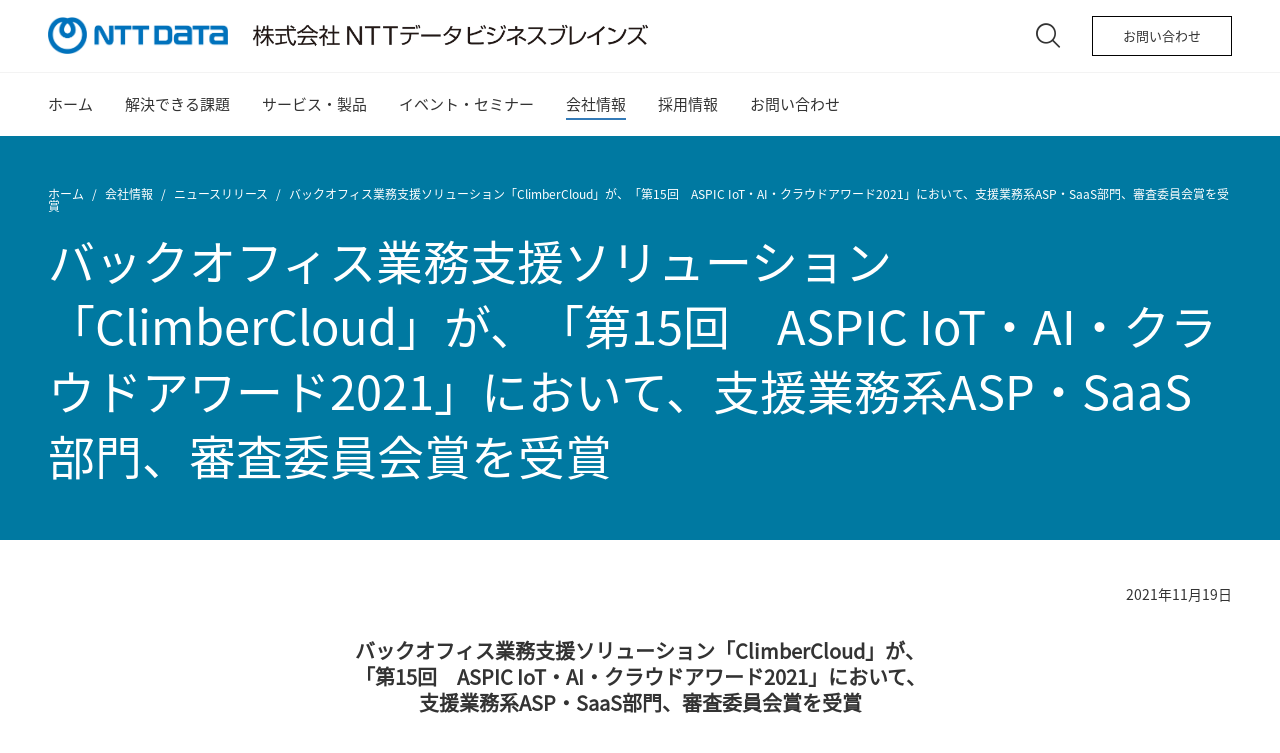

--- FILE ---
content_type: text/html
request_url: https://www.nttd-bb.com/about/news/inf20211119.html
body_size: 20664
content:
 
<!DOCTYPE html>
<html lang="ja">
<head prefix="og: https://ogp.me/ns#">
<!-- Google Tag Manager -->
<script>(function(w,d,s,l,i){w[l]=w[l]||[];w[l].push({'gtm.start':
new Date().getTime(),event:'gtm.js'});var f=d.getElementsByTagName(s)[0],
j=d.createElement(s),dl=l!='dataLayer'?'&l='+l:'';j.async=true;j.src=
'https://www.googletagmanager.com/gtm.js?id='+i+dl;f.parentNode.insertBefore(j,f);
})(window,document,'script','dataLayer','GTM-MNMW7NL');</script>
<!-- End Google Tag Manager -->

<meta http-equiv="content-type" content="text/html; charset=utf-8" />
<meta http-equiv="X-UA-Compatible" content="IE=edge" />
<meta name="viewport" content="width=device-width, initial-scale=1">
<meta http-equiv="content-style-type" content="text/css" />
<meta http-equiv="content-script-type" content="text/javascript" />
<meta name="format-detection" content="telephone=no, address=no, email=no">
<meta property="og:title" content="バックオフィス業務支援ソリューション「ClimberCloud」が、「第15回　ASPIC IoT・AI・クラウドアワード2021」において、支援業務系ASP・SaaS部門、審査委員会賞を受賞 | 株式会社NTTデータビジネスブレインズ" />
<meta property="og:type" content="website" />
<meta property="og:url" content="https://www.nttd-bb.com/about/news/inf20211119.html" />
<meta property="og:image" content="https://www.nttd-bb.com/common/assets/img/common/ogp.png" />
<meta property="og:site_name" content="株式会社NTTデータビジネスブレインズ" />
<meta property="og:description" content="NTTデータビジネスブレインズのウェブサイトです。IT技術を活用した最適なソリューションの提案を通じて、お客様のITパートナー、ビジネスブレインズとして事業の発展に貢献します。" />
<meta name="twitter:card" content="summary_large_image" />

<title>バックオフィス業務支援ソリューション「ClimberCloud」が、「第15回　ASPIC IoT・AI・クラウドアワード2021」において、支援業務系ASP・SaaS部門、審査委員会賞を受賞 | 株式会社NTTデータビジネスブレインズ</title>
<meta name="description" content="RPA,WinActor,winactor,NTT,NTT-AT,システムのトータルソリューション、NTTデータビジネスブレインズ。電子データ保存ソリューションPandoraClimber/ClimberCloud、電子帳票Pandora-AX、RPA・WinActor、RFID、オープンソース、Webサイト構築、CMS開発など。NTTデータグループ。" />
<meta name="copyright" content="株式会社NTTデータビジネスブレインズ" />

<!-- icon -->
<link rel="shortcut icon" href="/favicon.ico" />
<!-- style -->
<link href="/common/assets/css/fonts.css" rel="stylesheet">
<link href="/common/assets/css/slick.css" rel="stylesheet">
<link href="/common/assets/css/slick-theme.css" rel="stylesheet">
<link href="/common/assets/css/chosen.css" rel="stylesheet">
<link href="/common/assets/css/style.css" rel="stylesheet">
<link href="/common/assets/css/ndb-custom.css" rel="stylesheet">
<link rel="apple-touch-icon-precomposed" href="/common/assets/img/common/apple-touch-icon-precomposed.png">

<!-- 追加CSS・JavaScript -->
 


</head>
<body>
<!-- Google Tag Manager (noscript) -->
<noscript><iframe src="https://www.googletagmanager.com/ns.html?id=GTM-MNMW7NL"
height="0" width="0" style="display:none;visibility:hidden"></iframe></noscript>
<!-- End Google Tag Manager (noscript) -->
<!-- div [l-wrapper] -->
<div class="l-wrapper">
	<!-- div [l-wrapper-inner] -->
	<div class="l-wrapper-inner">

		<!-- header[l-header is-hide] -->
		<header class="l-header is-hide">

			<!-- div [l-header__block] -->
			<div class="l-header__block">
				<div class="l-header__logos">

					<div class="l-header__main-logo">
						<a href="/">
							<img src="/common/assets/img/common/logo-nttdata.png" alt="">
						</a>
					</div>
					<div class="l-header__sub-logo">
						<a href="/">
								<img src="/common/assets/img/common/logo-01.png" alt="">
						</a>
					</div>
				</div>
				<!-- /div [l-header__block] -->
				<!-- div [l-header__sub-navi] -->
				<div class="l-header__sub-navi">
					<div class="l-header-ico-search" tabindex="0"><a href="/search/" style="text-decoration: none;"><i class="nttd nttd-search"></i></a></div> 
					<div class="l-header__btn"><a href="/contact/">お問い合わせ</a></div>
					 <div class="l-header-ico-menu" tabindex="0"><span></span></div> 

				</div>
				<!-- /div [l-header__sub-navi] -->
			</div>
			<!-- /div [l-header__block] -->

<!-- [[ global navi]] -->
<!-- div [l-header__block] -->
<div class="l-header__block">
	<nav class="l-header-gnav">
<ul>
<li><a href="/">ホーム</a></li>
<li><a href="/theme/">解決できる課題</a></li>
<li data-megamenu-id="2"><a href="/service/">サービス・製品</a></li>
<li><a href="/event/">イベント・セミナー</a></li>
<li data-megamenu-id="4"><a href="/about/">会社情報</a></li>
<li><a href="/recruit/">採用情報</a></li>
<li><a href="/contact/">お問い合わせ</a></li>
</ul>
	</nav>
</div>
<!-- /div [l-header__block] -->
</header>
<!-- /header [l-header is-hide] -->

						<!-- div [l-header-megamenu] -->
			<div class="l-header-megamenu">
				<div class="l-header-megamenu__block" data-megamenu-id="1">
					<div class="l-header-megamenu__header">
						<p class="l-header-megamenu__heading">解決できる課題</p>

					</div>
					<div class="l-header-megamenu__content">
						<div class="l-header-megamenu__box l-header-megamenu__box--left">


							<p class="l-header-megamenu__link">
								<a href="/theme/">解決できる課題のインデックスへ</a>
							</p>
						</div>

					</div>
				</div>
				<div class="l-header-megamenu__block" data-megamenu-id="2">
					<div class="l-header-megamenu__header">
						<p class="l-header-megamenu__heading">サービス・製品</p>

					</div>
					<div class="l-header-megamenu__content">
						<div class="l-header-megamenu__box l-header-megamenu__box--left">
<ul class="l-header-megamenu__items">
<li class="l-header-megamenu__item"><a href="https://pandora-climber.jp/" target="_blank" class="c-link--external">月900円からのペーパレス革命「ClimberCloud®」</a></li>
<li class="l-header-megamenu__item"><a href="https://tongarikun.jp/" target="_blank" class="c-link--external">国産静的CMS「とんがりクンCMS®」</a></li>
<li class="l-header-megamenu__item"><a href="/service/winactor/">Windows操作ロボット「WinActor®」</a></li>
<li class="l-header-megamenu__item"><a href="/service/dx-suite/">AI OCRソリューション「DX Suite®」</a></li>
<li class="l-header-megamenu__item"><a href="/service/wan-sign/">電子契約サービス「WAN-Sign®」</a></li>
<li class="l-header-megamenu__item"><a href="/service/elgana.html">ビジネスチャット「elgana®」</a></li>
<li class="l-header-megamenu__item"><a href="/service/ope-config/">Pandora-AX・PandoraClimber等　各種製品 保守対応期限 / 動作保証環境</a></li>
<li class="l-header-megamenu__item"><a href="/service/web/">Webサイト構築</a></li>
<li class="l-header-megamenu__item"><a href="/service/amo/">システム開発・AMOサービス</a></li>
<li class="l-header-megamenu__item"><a href="/service/infrastructure/">インフラ (基盤構築・保守運用)</a></li>
<li class="l-header-megamenu__item"><a href="/service/sap/">SAP(ITサービス管理・保守運用・開発)</a></li>
<li class="l-header-megamenu__item"><a href="/service/glazier/">次世代ガラス業界向けASPサービス GLazierシリーズ</a></li>
</ul>

							<p class="l-header-megamenu__link">
								<a href="/service/">サービス・製品のインデックスへ</a>
							</p>
						</div>

					</div>
				</div>
				<div class="l-header-megamenu__block" data-megamenu-id="3">
					<div class="l-header-megamenu__header">
						<p class="l-header-megamenu__heading">イベント・セミナー</p>

					</div>
					<div class="l-header-megamenu__content">
						<div class="l-header-megamenu__box l-header-megamenu__box--left">


							<p class="l-header-megamenu__link">
								<a href="/event/">イベント・セミナーのインデックスへ</a>
							</p>
						</div>

					</div>
				</div>
				<div class="l-header-megamenu__block" data-megamenu-id="4">
					<div class="l-header-megamenu__header">
						<p class="l-header-megamenu__heading">会社情報</p>

					</div>
					<div class="l-header-megamenu__content">
						<div class="l-header-megamenu__box l-header-megamenu__box--left">
<ul class="l-header-megamenu__items">
<li class="l-header-megamenu__item"><a href="/about/greeting.html">ご挨拶</a></li>
<li class="l-header-megamenu__item"><a href="/about/profile.html">会社概要</a></li>
<li class="l-header-megamenu__item"><a href="/about/business/">事業内容</a></li>
<li class="l-header-megamenu__item"><a href="/about/officer.html">役員体制</a></li>
<li class="l-header-megamenu__item"><a href="/about/structure.html">組織図</a></li>
<li class="l-header-megamenu__item"><a href="/about/history.html">沿革</a></li>
<li class="l-header-megamenu__item"><a href="/about/vision.html">NDB Way （企業ビジョン）</a></li>
<li class="l-header-megamenu__item"><a href="/about/office/">オフィスMAP</a></li>
<li class="l-header-megamenu__item"><a href="/about/group.html">グループ企業</a></li>
<li class="l-header-megamenu__item"><a href="/about/quality.html">情報セキュリティ・品質向上への取り組み・ソーシャルメディアポリシー</a></li>
<li class="l-header-megamenu__item"><a href="/about/partnarship.html">調達・購買</a></li>
<li class="l-header-megamenu__item"><a href="/about/health.html">健康経営</a></li>
<li class="l-header-megamenu__item"><a href="/about/news/">ニュースリリース</a></li>
</ul>

							<p class="l-header-megamenu__link">
								<a href="/about/">会社情報のインデックスへ</a>
							</p>
						</div>

					</div>
				</div>
				<div class="l-header-megamenu__block" data-megamenu-id="5">
					<div class="l-header-megamenu__header">
						<p class="l-header-megamenu__heading">採用情報</p>

					</div>
					<div class="l-header-megamenu__content">
						<div class="l-header-megamenu__box l-header-megamenu__box--left">
<ul class="l-header-megamenu__items">
<li class="l-header-megamenu__item"><a href="https://tongari.nttd-bb.com/">新卒採用サイトへ</a></li>
</ul>

							<p class="l-header-megamenu__link">
								<a href="/recruit/">採用情報のインデックスへ</a>
							</p>
						</div>

					</div>
				</div>
				<div class="l-header-megamenu__block" data-megamenu-id="6">
					<div class="l-header-megamenu__header">
						<p class="l-header-megamenu__heading">お問い合わせ</p>
[an error occurred while processing this directive]
					</div>
					<div class="l-header-megamenu__content">
						<div class="l-header-megamenu__box l-header-megamenu__box--left">


							<p class="l-header-megamenu__link">
								<a href="/contact/">お問い合わせのインデックスへ</a>
							</p>
						</div>
[an error occurred while processing this directive]
					</div>
				</div>
			</div>
			<!-- /div [l-header-megamenu] -->
									<!-- div [l-drawer-menu] -->
			<div class="l-drawer-menu">
				<div class="l-drawer-menu__close"></div>
				<ul class="l-drawer-menu__main">
					<li class="l-drawer-menu__main-item"><a href="/theme/">解決できる課題</a></li>
					<li class="l-drawer-menu__main-item"><a href="/service/">サービス・製品</a></li>
					<li class="l-drawer-menu__main-item"><a href="/event/">イベント・セミナー</a></li>
					<li class="l-drawer-menu__main-item"><a href="/about/">会社情報</a></li>
					<li class="l-drawer-menu__main-item"><a href="/recruit/">採用情報</a></li>
					<li class="l-drawer-menu__main-item"><a href="/contact/">お問い合わせ</a></li>
				</ul>
<ul class="l-drawer-menu__sub">
<li class="l-drawer-menu__sub-item"><a href="/sitemap/">サイトマップ</a></li>
</ul>
			</div>
			<!-- /div [l-drawer-menu] -->
			

<main class="l-main">
<div class="ndb-breadcrumb">
<ul class="c-page-header__breadcrumb">
<li><a href="/">ホーム</a></li>
<li><a href="/about/">会社情報</a></li>
<li><a href="/about/news/">ニュースリリース</a></li>

<li>バックオフィス業務支援ソリューション「ClimberCloud」が、「第15回　ASPIC IoT・AI・クラウドアワード2021」において、支援業務系ASP・SaaS部門、審査委員会賞を受賞</li>
</ul>
</div><div class="c-page-header u-bgc--smart-blue">
<h1 class="c-page-header__title">バックオフィス業務支援ソリューション「ClimberCloud」が、「第15回　ASPIC IoT・AI・クラウドアワード2021」において、支援業務系ASP・SaaS部門、審査委員会賞を受賞</h1>
</div>
<div class="ndb-p-block">
<section>
<div class="ndb-content">
<p style="text-align: right;">2021年11月19日</p>

<h2 style="text-align: center;">バックオフィス業務支援ソリューション「ClimberCloud」が、<br>
「第15回　ASPIC IoT・AI・クラウドアワード2021」において、<br>
支援業務系ASP・SaaS部門、審査委員会賞を受賞</h2>

<p>　株式会社NTTデータビジネスブレインズ（本社：東京都港区、代表取締役社長：中島 弘嗣 以下、NTTデータビジネスブレインズ）は、バックオフィス業務支援ソリューション「ClimberCloud」において、一般社団法人ASP・SaaS・AI・IoTクラウド産業協会（東京都品川区西五反田、会長：河合輝欣 以下：ASPIC）が2021年11月17日に発表した「第15回ASPIC IoT・AI・クラウドアワード2021」における支援業務系ASP・SaaS部門にて審査委員会賞を受賞いたしましたことをお知らせします。</p>

<p>&nbsp;</p>

<p style="text-align: center;"><img alt="" src="/files/items/922/Image/aspic-1.jpg"><br>
（「ASPIC IoT・AI・クラウドアワード2021」サイトより抜粋）</p>

<p>&nbsp;</p>

<h3>「ASPIC IoT・AI・クラウドアワード2021」について</h3>

<p>「ASPIC IoT・AI・クラウドアワード2021」は、「社会に有益」かつ、「安心・安全」なサービスなどを表彰し、サービス事業者およびユーザ企業・団体の事業発展・拡大を積極的に支援するもので、10部門での受賞企業を決定します。</p>

<p style="margin-left: 40px;"><img alt="" src="/files/items/922/Image/img_286190_2b.jpg"></p>

<p style="margin-left: 40px;">　[ASPIC]ASPIC IoT･AI･クラウドアワード2021<br>
　<span class="link-type--window"><a href="https://www.aspicjapan.org/event/award/15/index.html" target="_blank">https://www.aspicjapan.org/event/award/15/index.html</a></span><br>
　[ASPIC]一般社団法人ASP・SaaS・AI・IoTクラウド産業協会<br>
　<span class="link-type--window"><a href="https://www.aspicjapan.org/" target="_blank">https://www.aspicjapan.org/</a></span></p>

<p style="margin-left: 40px;">&nbsp;</p>

<h3>バックオフィス業務支援ソリューション「ClimberCloud」について</h3>

<p>「ClimberCloud」は、電子帳簿保存法（帳簿・書類・スキャナ保存、電子取引）に対応し、バックオフィス業務のデジタル変革（DX）を支援するクラウドサービスです。月900円からのスモールスタートが可能であるため、どのようなお客様も手軽に電子帳簿保存法へ対応いただけます。サービスを通して、お客様の持続的成長・発展をサポートして参ります。</p>

<p>[当社サイト]バックオフィス業務支援ソリューション「ClimberCloud」<br>
<span class="link-type--window"><a href="https://pandora-climber.jp/" target="_blank"><u><font color="#0066cc">https://pandora-climber.jp/</font></u></a></span></p>

<p>※「ClimberCloud」は、株式会社NTTデータビジネスブレインズの登録商標です。</p>

<p style="text-align: right;">以上</p>

<p>&nbsp;</p>

<h2>本件に関するお問い合わせ先</h2>

<p><strong>株式会社NTTデータビジネスブレインズ<br>
ビジネスソリューション事業部　ソリューショングループ</strong><br>
担当 ：&nbsp;山本（やまもと）<br>
<span class="link-type--normal"><a href="/contact/"><u><font color="#0066cc">ホームページからのお問い合わせはこちらから</font></u></a></span></p>
<!--  -->
</div>
</section>
</div>
</main>
<footer class="l-footer">
	<div class="l-footer-pagetop is-hide"><a href="#"><i class="nttd nttd-arrow-up"></i>TOP</a></div>
	<div class="l-footer-upper">
		<div class="l-footer-upper-pagetop"><a href="#"><i class="nttd nttd-arrow-up"></i><span>TOP</span></a></div>
		<!--<div class="l-footer-upper-share">
			<div class="c-link-share">
				<div class="c-link-share-text"><i class="nttd nttd-share u-mr-10"></i><span>SHARE</span></div>
				<div data-network="facebook" class="c-link-share-button st-custom-button"><i class="fa fa-facebook"></i>
				</div>
				<div data-network="linkedin" class="c-link-share-button st-custom-button"><i class="fa fa-linkedin"></i>
				</div>
				<div data-network="twitter" class="c-link-share-button st-custom-button"><i class="fa fa-twitter"></i>
				</div>
			</div>
		</div>-->
	</div>
	<div class="l-footer-lower">
		<div class="l-footer-lower__block">
			<div class="l-footer-lower__logo">
				<img src="/common/assets/img/common/logo-white.png" height="26" alt="">
			</div>

		</div>
		<div class="l-footer-lower__block l-footer-lower__block--flex">
			<div class="l-footer-lower-subnav">
<ul class="l-footer-lower-subnav-site">
<li><a class="noto noto-12" href="/policy/">このサイトについて</a></li>
<li><a class="noto noto-12" href="/privacy/">個人情報保護方針</a></li>
<li><a class="noto noto-12" href="/sitemap/">サイトマップ</a></li>
</ul>

			</div>
			<div class="l-footer-lower__nttd-logo">
				<a href="https://www.nttdata.com/jp/ja/" target="_blank">
					<picture>
						<source media="(max-width:767px)" srcset="/common/assets/img/common/logo-nttdata-full-ta-l.png">
						<source media="(min-width:768px)" srcset="/common/assets/img/common/logo-nttdata-full-ta-r.png">
						<img src="/common/assets/img/common/logo-nttdata-full-ta-r.png" alt="">
					</picture>
				</a>
			</div>
		</div>
		<div class="l-footer-lower-copyright">
			<small>Copyright &copy; NTT DATA BUSINESS BRAINS CORPORATION</small>		</div>

	</div>
</footer>
</div>
</div>
<script src="/common/assets/js/lib/jquery-3.4.1.min.js"></script>
<script src="/common/assets/js/lib/slick.js"></script>
<script src="/common/assets/js/lib/headroom.min.js"></script>
<script src="/common/assets/js/lib/object-fit-images.js"></script>

<script src="/common/assets/js/lib/what-input.js"></script>
<script src="/common/assets/js/lib/jquery.bxslider.js"></script>
<script src="/common/assets/js/lib/modaal.js"></script>
<script src="/common/assets/js/lib/TweenMax.js"></script>
<script src="/common/assets/js/lib/ScrollMagic.js"></script>
<script src="/common/assets/js/lib/animation.gsap.js"></script>
<script src="/common/assets/js/lib/trunk8.js"></script>
<script src="/common/assets/js/lib/jquery.matchHeight.js"></script>

<script src="/common/assets/js/common.js"></script>
<script src="/common/assets/js/common2.js"></script>
<script src="/common/assets/js/common-form-action.js"></script>
<script src="/common/assets/js/ndb-custom.js"></script>
<script src="/common/assets/js/lib/jquery.rwdImageMaps.js"></script>
<script>
	$('img[usemap]').rwdImageMaps();
</script>


<script type="text/javascript">
piAId = '835613';
piCId = '3245';
piHostname = 'pi.pardot.com';

(function() {
	function async_load(){
		var s = document.createElement('script'); s.type = 'text/javascript';
		s.src = ('https:' == document.location.protocol ? 'https://pi' : 'http://cdn') + '.pardot.com/pd.js';
		var c = document.getElementsByTagName('script')[0]; c.parentNode.insertBefore(s, c);
	}
	if(window.attachEvent) { window.attachEvent('onload', async_load); }
	else { window.addEventListener('load', async_load, false); } })(); </script>

</body>
</html>

--- FILE ---
content_type: text/css
request_url: https://www.nttd-bb.com/common/assets/css/ndb-custom.css
body_size: 26252
content:
@charset "UTF-8";

/*========================================
NDB カスタム Add 2021/03/11
==========================================*/
/* ヘッダロゴ
---------------------------------------------- */
.l-header__sub-logo img {
  width: auto;
  height: 14px;
}

@media (min-width: 768px) {
  .l-header__sub-logo img {
    height: 25px;
  }
}

/* フッタロゴ
---------------------------------------------- */
.l-footer-lower__logo img {
  width: auto;
  height: 14px;
}

@media (min-width: 768px) {
  .l-footer-lower__logo img {
    height: 20px;
  }
}

/* トップメインビジュアル
---------------------------------------------- */
.c-mv__heading {
  text-shadow: #000 1px 0 8px;
}

@media (min-width: 768px) {
  .c-mv__heading {}
}

.is-static-height .p-mv-slider__item {
  height: auto;
}

.p-mv-slider .c-page-header {
  padding: 0 60px;
}

.p-mv-slider .c-page-header.position__right {
  right: 0;
  left: auto;
  bottom: 40px;
}

@media (max-width: 768px) {
  .p-mv-slider .c-page-header.position__right {
    left: 50%;
    right: auto;
    transform: translateX(-50%);
    bottom: 3vw;
  }
}



/* 独自ボタンパーツ（Add 2021/07/04）
---------------------------------------------- */
.ndb-common-button {
  position: relative;
  width: 200px;
  height: 40px;
}

.ndb-common-button__arrow {
  position: absolute;
  top: 0;
  bottom: 0;
  right: 12px;
  z-index: 1;
  width: 18px;
  height: 18px;
  margin: auto;
  border-radius: 50%;
  background-color: #fff;
}

.ndb-common-button__arrow::after {
  content: "";
  position: absolute;
  top: 5px;
  left: 7px;
  width: 0;
  height: 0;
  border-style: solid;
  border-width: 4px 0 4px 6px;
  border-color: transparent transparent transparent #666;
}

.ndb-common-button__text {
  display: flex;
  justify-content: center;
  align-items: center;
  width: 100%;
  height: 100%;
  border-radius: 30px;
  background-color: #666;
  color: #fff;
  font-weight: bold;
  font-size: 1.8rem;
  transition: opacity 0.2s;
}

.ndb-common-button__text:hover {
  text-decoration: none;
  /* opacity: 0.7; - 採用サイトのボタンの演出に揃えるためにホバー時の透過を一旦解除 */
}

.ndb-common-button--black .ndb-common-button__arrow::after {
  border-color: transparent transparent transparent #000;
}

.ndb-common-button--black .ndb-common-button__text {
  background-color: #000;
}

.ndb-common-button--blue .ndb-common-button__arrow::after {
  border-color: transparent transparent transparent #2151a1;
}

.ndb-common-button--blue .ndb-common-button__text {
  background-color: #2151a1;
}

.ndb-common-button--dark-blue .ndb-common-button__arrow::after {
  border-color: transparent transparent transparent #06284e;
}

.ndb-common-button--dark-blue .ndb-common-button__text {
  background-color: #06284e;
}

.ndb-common-button--pink .ndb-common-button__arrow::after {
  border-color: transparent transparent transparent #cc3084;
}

.ndb-common-button--pink .ndb-common-button__text {
  background-color: #cc3084;
}

.ndb-common-button--green .ndb-common-button__arrow::after {
  border-color: transparent transparent transparent #a2ce2b;
}

.ndb-common-button--green .ndb-common-button__text {
  background-color: #a2ce2b;
}

@media (min-width: 768px) {
  .ndb-common-button {
    width: 210px;
    height: 50px;
  }

  .ndb-common-button__text {
    font-size: 1.6rem;
    border-radius: 50px;
  }
}

@media (max-width: 767px) {
  .ndb-common-button {
    width: 40vw;
    height: 10vw;
  }

  .ndb-common-button__text {
    font-size: 3.3vw;
    border-radius: 50px;
  }
}

/* トップページ新卒採用エリア（Add 2021/07/04）
---------------------------------------------- */
.ndb-toppage-recruit {
  padding: 30px 4.8% 20px;
  border-top: 4px #a2ce2b solid;
  border-bottom: 4px #a2ce2b solid;
}

.ndb-toppage-recruit h2 {
  max-width: 1100px;
  width: 100%;
  margin: 0 auto;
}

.ndb-toppage-recruit picture,
.ndb-toppage-recruit img {
  display: block;
  max-width: 1100px;
  width: 100%;
  margin: 0 auto;
}

.ndb-toppage-recruit .ndb-common-button {
  margin: 25px auto 0;
}

@media (min-width: 768px) {
  .ndb-toppage-recruit {
    padding: 50px 0 25px;
  }

}

/* 詳細ページ カラム設定（とんがりクン独自）
---------------------------------------------- */
.ndb-p-block {
  padding: 40px 4.8%;
}

@media (min-width: 768px) {
  .ndb-p-block {
    display: flex;
    padding: 40px 48px;
  }
}

.ndb-p-block section {
  width: 100%;
}

.ndb-p-block .ndb-section {
  width: calc(100% + 9.6%);
  margin: 0 -4.8%;
  padding: 40px 4.8%;
}

.ndb-p-block .ndb-section:first-child {
  margin-top: -40px;
}

.ndb-p-block .ndb-section:last-child {
  margin-bottom: -40px;
}

@media (min-width: 768px) {
  .ndb-p-block .ndb-section {
    width: calc(100% + 96px);
    margin: 0 -48px;
    padding: 40px 48px;
  }
}

.ndb-p-block aside {
  min-width: 30%;
  width: 30%;
  margin-left: 40px;
  padding-left: 40px;
  border-left: 2px solid #eee;
}

@media screen and (max-width: 767px) {
  .ndb-p-block aside {
    width: 100%;
    margin: 60px 0 0;
    padding-left: 0;
    border-left: none;
  }
}

@media print {
  .ndb-p-block aside {
    display: none;
  }
}


/* 下層とんがりクンテンプレート
---------------------------------------------- */
.ndb-content {
  font-size: 1.4rem !important;
}


/* ----- 見出し ----- */
.ndb-content h2 {
  margin: 30px 0 20px;
  font-size: 2rem;
  font-weight: bold;
}

.ndb-content h3 {
  margin: 30px 0 20px;
  padding: 0 0 5px;
  border-bottom: 1px #dbdbdb solid;
  font-size: 1.8rem;
  font-weight: bold;
}

.ndb-content h4 {
  margin: 30px 0 10px;
  font-weight: bold;
}

.ndb-content p+h4 {
  margin: 20px 0 10px;
}

/* ----- 段落 ----- */
.ndb-content p {
  margin: 0 0 1em;
  line-height: 2.0;
}

/* ----- リスト ----- */
.ndb-content ul {
  margin: 0 0 1em;
  padding: 0;
  list-style-type: none;
}

.ndb-content ol {
  margin: 0 0 1em;
  padding: 0 0 0 25px;
  list-style-type: decimal;
}

.ndb-content ul ul,
.ndb-content ul ol,
.ndb-content ol ul,
.ndb-content ol ol {
  margin: 0;
}

.ndb-content ul li {
  display: table;
  line-height: 2;
}

.ndb-content ul>li+li {
  margin: 10px 0 0;
}

.ndb-content ul li::before {
  content: "・";
  display: table-cell;
  width: 25px;
  text-align: center;
}

.ndb-content ol li {
  line-height: 2;
}

.ndb-content ol>li+li {
  margin: 10px 0 0;
}

/* ----- 表組み ----- */
.ndb-content table {
  /* width: 100%; */
  margin: 20px 0;
  border-collapse: collapse;
  line-height: 1.75;
  word-break: break-all;
}

.ndb-content table th {
  padding: 1.5rem 2rem;
  border: 1px solid #dbdbdb;
  background-color: #f5f5f5;
  font-weight: bold;
}

.ndb-content table td {
  padding: 1.5rem 2rem;
  border: 1px solid #dbdbdb;
}

.ndb-content table th>*:last-of-type,
.ndb-content table td>*:last-of-type {
  margin-bottom: 0;
}

.ndb-content table.tbl-layout>tr>td,
.ndb-content table.tbl-layout>tbody>tr>td {
  padding: 0;
  border-color: #fff;
}

.ndb-content table.tbl-layout>tr>td>*:last-of-type,
.ndb-content table.tbl-layout>tbody>tr>td>*:last-of-type {
  margin-bottom: 1em;
}

.ndb-content table.color-block td {
  width: 100%;
  padding: 1.5rem 2.0rem 0.5rem;
}

.ndb-content table.color-block td>*:last-of-type {
  margin-bottom: 1em;
}

/* ----- 区切り線 ----- */
.ndb-content hr {
  display: block;
  height: 0;
  margin: 20px 0;
  padding: 0;
  border: 0;
  border-bottom: 1px solid #cccccc;
}

.ndb-content hr.break-line--01 {
  border-bottom: 6px solid #cccccc;
}

.ndb-content hr.break-line--02 {
  border-bottom: 1px solid #cccccc;
}

/* ----- 装飾 ----- */
.ndb-content strong {
  font-weight: bold;
}

.ndb-content sup {
  position: relative;
  top: -0.5em;
  font-size: 75%;
  line-height: 0;
  vertical-align: baseline;
}

/* ----- アイコン ----- */
.ndb-content span.link-type--normal,
.ndb-content span.link-type--pdf,
.ndb-content span.link-type--doc,
.ndb-content span.link-type--xls,
.ndb-content span.link-type--ppt,
.ndb-content span.link-prev,
.ndb-content span.link-next {
  display: block;
  position: relative;
  padding: 0 0 0 20px;
}

.ndb-content span.link-type--window {
  display: inline-block;
  position: relative;
  padding: 0 20px 0 0;
}


.ndb-content span.link-type--normal::before,
.ndb-content span.link-type--pdf::before,
.ndb-content span.link-type--doc::before,
.ndb-content span.link-type--xls::before,
.ndb-content span.link-type--ppt::before,
.ndb-content span.link-type--window::after,
.ndb-content span.link-prev::before,
.ndb-content span.link-next::before {
  display: block;
  position: absolute;
  top: 0;
  left: 0;
  font-family: "FontAwesome";
  font-size: inherit;
  color: #337AB7;
  text-rendering: auto;
  -webkit-font-smoothing: antialiased;
  -moz-osx-font-smoothing: grayscale;
}

.ndb-content span.link-type--normal::before {
  content: "\f105";
  left: 5px;
}

.ndb-content span.link-type--pdf::before {
  content: "\f1c1";
}

.ndb-content span.link-type--doc::before {
  content: "\f1c2";
}

.ndb-content span.link-type--xls::before {
  content: "\f1c3";
}

.ndb-content span.link-type--ppt::before {
  content: "\f1c4";
}

.ndb-content span.link-type--window::after {
  content: "\f24d";
  left: auto;
  right: 0;
}

.ndb-content span.link-prev::before {
  content: "\f137";
}

.ndb-content span.link-next::before {
  content: "\f138";
}

/* ----- 画像 ----- */
.ndb-content figure {
  max-width: 900px;
  margin: 20px auto;
  text-align: center;
}

.ndb-content figure figcaption {
  margin-top: 20px;
  font-size: 1.6rem;
  line-height: 1.25;
}

/* ----- 画像カラムレイアウト ----- */
.ndb-content .img-columns--02,
.ndb-content .img-columns--03,
.ndb-content .img-columns--04,
.ndb-content .img-columns--05 {
  display: flex;
  flex-wrap: wrap;
  width: calc(100% + 20px);
  margin: 0 0 0 -20px;
}

.ndb-content .img-columns--02 p,
.ndb-content .img-columns--03 p,
.ndb-content .img-columns--04 p,
.ndb-content .img-columns--05 p {
  margin: 0.5em 0 0;
  line-height: 1.5;
}

.ndb-content .img-columns--02 p:first-child,
.ndb-content .img-columns--03 p:first-child,
.ndb-content .img-columns--04 p:first-child,
.ndb-content .img-columns--05 p:first-child {
  margin: 0;
}

.ndb-content .img-columns--02 img,
.ndb-content .img-columns--03 img,
.ndb-content .img-columns--04 img,
.ndb-content .img-columns--05 img {
  width: 100%;
  height: auto;
  vertical-align: bottom;
}

.ndb-content .img-columns--02 .item,
.ndb-content .img-columns--03 .item,
.ndb-content .img-columns--04 .item,
.ndb-content .img-columns--05 .item {
  width: calc(50% - 20px);
  margin: 0 0 20px 20px;
}

@media (min-width: 768px) {
  .ndb-content .img-columns--02 .item {
    width: calc(50% - 20px);
  }

  .ndb-content .img-columns--03 .item {
    width: calc(33.333% - 20px);
  }

  .ndb-content .img-columns--04 .item {
    width: calc(25% - 20px);
  }

  .ndb-content .img-columns--05 .item {
    width: calc(20% - 20px);
  }
}

/* ----- 画像回り込み ----- */
.ndb-content .columns-block {
  overflow: hidden;
  margin: 0 0 20px;
}

.ndb-content .columns-block .folder-img {
  font-weight: 1.0rem;
  line-height: 1.5;
  text-align: center;
}

.ndb-content .columns-block .folder-img .img-wrap {
  display: block;
  text-align: center;
}

.ndb-content .columns-block img {
  max-width: 100%;
  height: auto;
}

@media (min-width: 768px) {
  .ndb-content .columns-block p {
    width: 100%;
  }

  .ndb-content .columns-block .folder-img {
    float: left;
    width: auto;
    margin: 0 10px 10px 0;
  }

  .ndb-content .columns-block--right .folder-img {
    float: right;
    margin: 0 0 10px 10px;
  }
}

/* ----- YouTube埋込動画 ----- */
.ndb-content .youtube-responsive {
  position: relative;
  max-width: 720px;
  margin: 20px auto;
}

.ndb-content .youtube-responsive::before {
  content: "";
  display: block;
  padding-top: 56.25%;
}

.ndb-content .youtube-responsive iframe {
  position: absolute;
  top: 0;
  left: 0;
  width: 100%;
  height: 100%;
}


/* 暫定対応（グループテンプレート：自由編集領域貼り付け対応）
   ※強制的に上書き対応
---------------------------------------------- */
/* メガメニューのIE11対応 */
@media all and (-ms-high-contrast:none) {

  *::-ms-backdrop,
  .l-header-megamenu__block {
    height: 460px;
  }
}

/* p-block の余白を消す */
.ndb-content .p-block {
  width: calc(100% + 9.6%);
  margin: 0 -4.8%;
  padding: 40px 4.8%;
}

@media (min-width: 768px) {
  .ndb-content .p-block {
    width: calc(100% + 96px);
    margin: 0 -48px;
    padding: 40px 48px;
  }
}

.ndb-content .p-block:first-child {
  margin-top: -40px;
}

.ndb-content .p-block:last-child {
  margin-bottom: -40px;
}

/* 見出しのサイズを当てなおす */
.ndb-content .c-toppage-heading--24 {
  font-size: 2.1rem;
}

@media (min-width: 768px) {
  .ndb-content .c-toppage-heading--24 {
    font-size: 2.4rem;
  }
}

/* P の余白の再指定 */
.ndb-content .c-news-card__category,
.ndb-content .c-news-card__date,
.ndb-content .c-screen-image-tile__title,
.ndb-content .c-screen-image-tile__text,
.ndb-content .c-screen-image-tile__link,
.ndb-content .c-image-tile__title,
.ndb-content .c-image-tile__text,
.ndb-content .c-entry-card__tag,
.ndb-content .c-entry-card__date,
.ndb-content .c-entry-card__text,
.ndb-content .c-entry__category {
  margin-bottom: 0;
}

.ndb-content .c-news-card__title {
  margin-top: 16px;
  line-height: 2;
}

.ndb-content .c-entry-card__title+.c-entry-card__text {
  margin-top: 12px;
}

/* 見出しの下線を消す */
.ndb-content .c-entry-card__title {
  margin: 0;
  padding: 0;
  border: none;
  font-size: 1.5rem;
  line-height: 1.75;
}

.ndb-content .c-entry__title {
  margin: 4px 0 0;
  padding: 0;
  border: none;
  font-weight: normal;
  font-size: 1.6rem;
  line-height: 1.75;
}

/* 行間を再指定 */
.ndb-content .c-screen-image-tile__title,
.ndb-content .c-image-tile__title {
  line-height: 1.4;
}

.ndb-content .c-screen-image-tile__text,
.ndb-content .c-image-tile__text {
  line-height: 1.78;
}

.ndb-content .c-entry-card__tag {
  line-height: 1.2;
}

/* リンク領域の変更によるスタイル変更 */
.ndb-content .c-screen-image-tile a {
  color: inherit;
  text-decoration: none;
}

/* リンク領域の変更によるスタイル変更 */
.ndb-content .c-image-tile__item {
  transition: opacity 0.2s;
}

.ndb-content .c-image-tile__item:hover {
  opacity: 0.7;
}

.ndb-content .c-image-tile__item a {
  color: inherit;
  text-decoration: none;
}

/* 4 カラム インデックス追加 */
@media (min-width: 768px) {
  .u-grid--4col.u-grid--gutter28 .u-grid__box {
    margin-right: 28px;
    width: calc(25% - 21px);
  }

  .u-grid--4col.u-grid--gutter28 .u-grid__box:nth-child(4n + 4) {
    margin-right: 0;
  }

  .u-grid--4col.u-grid--gutter28 .u-grid__box:nth-child(n + 5) {
    margin-top: 28px;
  }

  .u-grid--4col.u-grid--gutter40 .u-grid__box {
    margin-right: 40px;
    width: calc(25% - 30px);
  }

  .u-grid--4col.u-grid--gutter40 .u-grid__box:nth-child(4n + 4) {
    margin-right: 0;
  }

  .u-grid--4col.u-grid--gutter40 .u-grid__box:nth-child(n + 5) {
    margin-top: 40px;
  }
}

/* ページ内リンクを ndb-content 配下で使用 */
.ndb-content .c-list-anker {
  display: flex;
}

.ndb-content .c-list-anker a {
  color: inherit;
}

.ndb-content .c-list-anker li {
  display: block;
  margin: 0 0 0 70px;
  line-height: 1.0;
}

.ndb-content .c-list-anker li:first-child {
  margin: 0;
}

.ndb-content .c-list-anker li::before {
  display: none;
}

@media screen and (max-width: 767px) {
  .ndb-content .c-list-anker {
    display: block;
  }

  .ndb-content .c-list-anker li {
    margin: 20px 0 0;
  }

  .ndb-content .c-list-anker li:first-child {
    margin: 0;
  }
}


/* 下層テンプレート追加パーツ（グループテンプレートベース）
---------------------------------------------- */
.c-news-richtext .news_col2 {
  flex-direction: row-reverse;
}

.ndb-image-col {
  display: flex;
  flex-wrap: wrap;
  margin: 0 0 0 -20px;
}

.ndb-image-col .col_item {
  width: calc(50% - 20px);
  margin: 20px 0 0 20px;
}

.ndb-image-col .col_item img {
  width: 100%;
  height: auto;
}

@media (min-width: 768px) {
  .ndb-image-col2 .col_item {
    width: calc(50% - 20px);
  }

  .ndb-image-col3 .col_item {
    width: calc(33.333% - 20px);
  }

  .ndb-image-col4 .col_item {
    width: calc(25% - 20px);
  }

  .ndb-image-col5 .col_item {
    width: calc(20% - 20px);
  }
}

.c-news-card__date .new,
.c-list-headline .new {
  margin: 0 0 0 10px;
  color: #f00;
}


/* テーブルレイアウトカスタム（CMSとは）*/

.tbl-2cols td {
  width: 50%;
}

.tbl-2cols tr td:nth-of-type(odd) {
  padding: 0 10px 0 0 !important;
}

.tbl-2cols tr td:nth-of-type(even) {
  padding: 0 0 0 10px !important;
}

/* 画像右・テキスト左カスタム（CMSとは）*/

@media (max-width: 767px) {
  .ndb-content .columns-block.u-sp-reverse {
    display: flex;
    flex-direction: column;
  }

  .ndb-content .columns-block.u-sp-reverse .folder-img {
    order: 5;
  }
}



/*
 button animation
  @see https://tongari.nttd-bb.com/
*/
@media (any-hover: hover) {
  .hover-clip-link:hover::before {
    clip-path: polygon(50% 0%, 0% 100%, 100% 100%);
  }
}

.hover-clip-link {
  position: relative;
  overflow: hidden;
  z-index: 0;
}

.hover-clip-link span {
  position: relative;
  z-index: 1;
}

.hover-clip-link .hover-clip-link__letter {
  transition: color 0.3s ease-in-out;
  animation-duration: 0.4s;
  animation-timing-function: cubic-bezier(0.55, 0.055, 0.675, 0.19);
  animation-iteration-count: 1;
  animation-fill-mode: forwards;
}

.hover-clip-link .hover-clip-link__letter--1 {
  animation-delay: 0s;
}

.hover-clip-link .hover-clip-link__letter--2 {
  animation-delay: 0.03s;
}

.hover-clip-link .hover-clip-link__letter--3 {
  animation-delay: 0.06s;
}

.hover-clip-link .hover-clip-link__letter--4 {
  animation-delay: 0.09s;
}

.hover-clip-link .hover-clip-link__letter--5 {
  animation-delay: 0.12s;
}

.hover-clip-link .hover-clip-link__letter--6 {
  animation-delay: 0.15s;
}

.hover-clip-link .hover-clip-link__letter--7 {
  animation-delay: 0.18s;
}

.hover-clip-link .hover-clip-link__letter--8 {
  animation-delay: 0.21s;
}

.hover-clip-link .hover-clip-link__letter--9 {
  animation-delay: 0.24s;
}

.hover-clip-link .hover-clip-link__letter--10 {
  animation-delay: 0.27s;
}

.hover-clip-link .hover-clip-link__letter--11 {
  animation-delay: 0.3s;
}

.hover-clip-link .hover-clip-link__letter--12 {
  animation-delay: 0.33s;
}

.hover-clip-link .hover-clip-link__letter--13 {
  animation-delay: 0.36s;
}

.hover-clip-link .hover-clip-link__letter--14 {
  animation-delay: 0.39s;
}

.hover-clip-link .hover-clip-link__letter--15 {
  animation-delay: 0.42s;
}

.hover-clip-link .hover-clip-link__letter--16 {
  animation-delay: 0.45s;
}

.hover-clip-link .hover-clip-link__letter--17 {
  animation-delay: 0.48s;
}

.hover-clip-link .hover-clip-link__letter--18 {
  animation-delay: 0.51s;
}

@media (any-hover: hover) {
  .hover-clip-link--white:hover .hover-clip-link__letter {
    animation-name: changeCopyWhite;
  }

  .hover-clip-link--white:hover span {
    color: #fff;
  }
}

.hover-clip-link--white {
  border: 1px solid #fff;
}

.hover-clip-link--white span {
  color: #000;
}

.hover-clip-link--white::before {
  background: #000;
}

@media (any-hover: hover) {
  .hover-clip-link--black:hover .hover-clip-link__letter {
    animation-name: changeCopyBlack;
  }

  .hover-clip-link--black:hover span {
    color: #000;
  }
}

.hover-clip-link--black {
  border: 1px solid #000;
}

.hover-clip-link--black span {
  color: #fff;
}

.hover-clip-link--black::before {
  background: #fff;
}

@media (any-hover: hover) {
  .hover-clip-link--lightblue:hover .hover-clip-link__letter {
    animation-name: changeCopyLightblue;
  }

  .hover-clip-link--lightblue:hover span {
    color: #00ace2;
  }
}

.hover-clip-link--lightblue {
  border: 1px solid #00ace2;
}

.hover-clip-link--lightblue span {
  color: #fff;
}

.hover-clip-link--lightblue::before {
  background: #fff;
}

.hover-clip-link::before {
  content: "";
  position: absolute;
  position: absolute;
  top: 50%;
  left: 50%;
  width: 300%;
  height: auto;
  transform: translate(-50%, -50%);
  transition: transform 0.3s ease-in-out;
  transition: all 0.3s ease-in-out;
  z-index: -1;
  aspect-ratio: 1/1;
  clip-path: polygon(50% 50%, 50% 50%, 50% 50%);
}

@media (any-hover: hover) {
  .hover-link:hover .hover-link__letter {
    animation-name: changeCopyWhite;
  }

  .hover-link:hover span {
    color: #fff;
  }
}

.hover-link {
  position: relative;
  overflow: hidden;
  z-index: 0;
}

.hover-link .hover-link__letter {
  transition: color 0.3s ease-in-out;
  animation-duration: 0.4s;
  animation-timing-function: cubic-bezier(0.55, 0.055, 0.675, 0.19);
  animation-iteration-count: 1;
  animation-fill-mode: forwards;
}

.hover-link .hover-link__letter--1 {
  animation-delay: 0s;
}

.hover-link .hover-link__letter--2 {
  animation-delay: 0.03s;
}

.hover-link .hover-link__letter--3 {
  animation-delay: 0.06s;
}

.hover-link .hover-link__letter--4 {
  animation-delay: 0.09s;
}

.hover-link .hover-link__letter--5 {
  animation-delay: 0.12s;
}

.hover-link .hover-link__letter--6 {
  animation-delay: 0.15s;
}

.hover-link .hover-link__letter--7 {
  animation-delay: 0.18s;
}

.hover-link .hover-link__letter--8 {
  animation-delay: 0.21s;
}

.hover-link .hover-link__letter--9 {
  animation-delay: 0.24s;
}

.hover-link .hover-link__letter--10 {
  animation-delay: 0.27s;
}

.hover-link .hover-link__letter--11 {
  animation-delay: 0.3s;
}

.hover-link .hover-link__letter--12 {
  animation-delay: 0.33s;
}

.hover-link .hover-link__letter--13 {
  animation-delay: 0.36s;
}

.hover-link .hover-link__letter--14 {
  animation-delay: 0.39s;
}

.hover-link .hover-link__letter--15 {
  animation-delay: 0.42s;
}

.hover-link .hover-link__letter--16 {
  animation-delay: 0.45s;
}

.hover-link .hover-link__letter--17 {
  animation-delay: 0.48s;
}

.hover-link .hover-link__letter--18 {
  animation-delay: 0.51s;
}

.hover-link .hover-link__letter--19 {
  animation-delay: 0.54s;
}

.hover-link .hover-link__letter--20 {
  animation-delay: 0.57s;
}

.hover-link .hover-link__letter--21 {
  animation-delay: 0.6s;
}

.hover-link .hover-link__letter--22 {
  animation-delay: 0.63s;
}

.hover-link .hover-link__letter--23 {
  animation-delay: 0.66s;
}

.hover-link .hover-link__letter--24 {
  animation-delay: 0.69s;
}

.hover-link .hover-link__letter--25 {
  animation-delay: 0.72s;
}

.hover-link .hover-link__letter--26 {
  animation-delay: 0.75s;
}

.hover-link .hover-link__letter--27 {
  animation-delay: 0.78s;
}

.hover-link .hover-link__letter--28 {
  animation-delay: 0.81s;
}

.hover-link .hover-link__letter--29 {
  animation-delay: 0.84s;
}

.hover-link .hover-link__letter--30 {
  animation-delay: 0.87s;
}

.hover-link .hover-link__letter--31 {
  animation-delay: 0.9s;
}

.hover-link .hover-link__letter--32 {
  animation-delay: 0.93s;
}

.hover-link .hover-link__letter--33 {
  animation-delay: 0.96s;
}

.hover-link .hover-link__letter--34 {
  animation-delay: 0.99s;
}

.hover-link .hover-link__letter--35 {
  animation-delay: 1.02s;
}

.hover-link .hover-link__letter--36 {
  animation-delay: 1.05s;
}

.hover-link .hover-link__letter--37 {
  animation-delay: 1.08s;
}

.hover-link .hover-link__letter--38 {
  animation-delay: 1.11s;
}

.hover-link .hover-link__letter--39 {
  animation-delay: 1.14s;
}

.hover-link .hover-link__letter--40 {
  animation-delay: 1.17s;
}

.hover-link .hover-link__letter--41 {
  animation-delay: 1.2s;
}

.hover-link .hover-link__letter--42 {
  animation-delay: 1.23s;
}

.hover-link .hover-link__letter--43 {
  animation-delay: 1.26s;
}

.hover-link .hover-link__letter--44 {
  animation-delay: 1.29s;
}

.hover-link .hover-link__letter--45 {
  animation-delay: 1.32s;
}

.hover-link .hover-link__letter--46 {
  animation-delay: 1.35s;
}

.hover-link .hover-link__letter--47 {
  animation-delay: 1.38s;
}

.hover-link .hover-link__letter--48 {
  animation-delay: 1.41s;
}

.hover-link .hover-link__letter--49 {
  animation-delay: 1.44s;
}

.hover-link .hover-link__letter--50 {
  animation-delay: 1.47s;
}

@keyframes changeCopyBlack {
  0% {
    color: #000;
  }

  25% {
    color: #00be24;
  }

  50% {
    color: #00ace2;
  }

  75% {
    color: #ff4646;
  }

  100% {
    color: #000;
  }
}

@keyframes changeCopyLightblue {
  0% {
    color: #00ace2;
  }

  25% {
    color: #00be24;
  }

  50% {
    color: #00ace2;
  }

  75% {
    color: #ff4646;
  }

  100% {
    color: #00ace2;
  }
}

@keyframes changeCopyWhite {
  0% {
    color: #fff;
  }

  25% {
    color: #00be24;
  }

  50% {
    color: #00ace2;
  }

  75% {
    color: #ff4646;
  }

  100% {
    color: #fff;
  }
}

/* end - button animation */


--- FILE ---
content_type: application/javascript
request_url: https://www.nttd-bb.com/common/assets/js/ndb-custom.js
body_size: 1303
content:
/*---------------------------------
 // NDB カスタム Add 2021/02/05
 ---------------------------------*/
(function (window, $) {
  'use strict';

  $(function () {
    // パンくずリストを div 内に移動する
    $('.ndb-breadcrumb .c-page-header__breadcrumb').prependTo('.c-page-header');

    // タイルのリンク領域を全体に変更
    var $targets = $('.ndb-content .c-screen-image-tile__item, .ndb-content .c-image-tile__item');
    $targets.css('cursor', 'pointer');
    $targets.on('click', function (e) {
      e.preventDefault();
      var $link = $(this).find('a').eq(0);
      if ($link.attr('target') === '_blank') {
        window.open($link.attr('href'));
        return false;
      }
      window.location.href = $link.attr('href');
    });

    // グローバルナビ現在地表示
    var pageURL = location.pathname,
      pageURLArr = pageURL.split('/'),
      pageURLArrCategory = pageURLArr[1];

    $('.l-header-gnav > ul > li > a').each(function (i, v) {
      var selfhref = $(v).attr('href'),
        hrefArr = selfhref.split('/'),
        hrefArrCategory = hrefArr[1];

      if (pageURLArrCategory === hrefArrCategory) {
        $(v).parent().addClass('current');
      }
    });

  });

})(window, jQuery);


--- FILE ---
content_type: application/javascript
request_url: https://www.nttd-bb.com/common/assets/js/common2.js
body_size: 57087
content:
/*---------------------------------
// デバイス、OS判定用
---------------------------------*/
function getDevice(){
  var ua = window.navigator.userAgent.toLowerCase();
  if(ua.indexOf('iphone') > 0 || ua.indexOf('ipod') > 0 || ua.indexOf('android') > 0 && ua.indexOf('mobile') > 0 || ua.indexOf('windows phone') > 0){
    return 'sp';
  }else if(ua.indexOf('ipad') > 0 || ua.indexOf('android') > 0){
    return 'tab';
  }else{
    return 'pc';
  }
}

function getOS(){
  var ua = window.navigator.userAgent.toLowerCase();
  if(ua.indexOf('iphone') > 0 || ua.indexOf('ipod') > 0 || ua.indexOf('ipad') > 0){
    return 'iOS';
  }else if(ua.indexOf('android') > 0){
    return 'Android';
  }
}

/*---------------------------------
// アンカーリンクのスムーズスクロール
---------------------------------*/
$(function(){
  $('a[href^="#"]:not(".modal"):not([href="#case"])').click(function(){
    var speed = 500;
    var href = $(this).attr('href');
    var target = $(href == "#" || href == "" ? 'html' : href);
    var headerHeight;
    var position;
    // if(document.URL.match('/jp/ja/data-insight')){
    //   if($(window).width() > 767){
    //     headerHeight = 100;
    //   }else{
    //     headerHeight = 0;
    //   }
    // }else{
    //   headerHeight = 0;
    // }
    headerHeight = 0;
    if(target.offset().top == 0){
      position = target.offset().top;
    }else{
      position = target.offset().top - headerHeight;
    }
    $('html, body').animate({
      scrollTop: position
    }, speed, 'swing');
    return false;
  });
});

/*---------------------------------
// ハンバーガーメニュー
---------------------------------*/
$(function(){
  function scrollControl(event){ // スマホスクロール制御用関数
    event.preventDefault();
  }
  var $headerMenu = $('.l-header-menu');
  var $headerIcoMenu = $('.l-header-ico-menu');
  var $headerSearch = $('.l-header-search');
  var $searchInputArea = $('.l-header-search-input');
  var $searchInput = $('.l-header-search form input');
  var $searchSuggestions = $('.l-header-search-suggestions');
  var $searchResults = $('.l-header-search-results');
  $headerIcoMenu.on('keydown', function(e){
    if(e.keyCode == 13){
      if($('.l-header-search.is-hide').length){
        $(this).trigger('click');
      }else if($('.l-header-menu.is-hide').length){ //検索用モーダルオープン時
        $(this).trigger('click');
      }
    }
  });
  $headerIcoMenu.on('click', function(){
    if($('.l-header-search.is-hide').length){
      if($headerMenu.hasClass('is-hide')){
        $headerMenu.css({
          'display': 'flex'
        });
        setTimeout(function(){
          $headerMenu.toggleClass('is-hide');
        }, 0);
      }else{
        $headerMenu.toggleClass('is-hide');
        setTimeout(function(){
          $headerMenu.css({
            'display': ''
          });
        }, 300);
      }
      // $headerIcoMenu.toggleClass('is-menu').toggleClass('is-close');
      if($headerIcoMenu.hasClass('is-close') == true){
        document.addEventListener('touchmove', scrollControl,{
          passive: false
        });
      }else{
        document.removeEventListener('touchmove', scrollControl,{
          passive: false
        });
      }
    }else if($('.l-header-menu.is-hide').length || $('.l-header-menu').length < 1){ //検索用モーダルオープン時
      $headerSearch.removeClass('is-typing');
      $searchSuggestions.css({
        'opacity': ''
      });
      $searchSuggestions.removeClass('is-show');
      $searchResults.removeClass('is-show');
      $searchResults.hide();
      $searchInput.val('');

      $headerSearch.addClass('is-hide');
      $searchInputArea.removeClass('is-fadein').removeClass('is-move');
      $headerIcoMenu.removeClass('is-close');
      setTimeout(function(){
        $headerSearch.css({
          'display': ''
        });
      }, 300);
    }else if($('.l-header.is-close').length){ //閉じるのみのヘッダー用（Contact Usなど）
      $('.l-wrapper').slideToggle();
      setTimeout(function(){
        window.history.back();
      }, 400);
    }
    $headerIcoMenu.blur();
  });
});

/*---------------------------------
// ヘッダー検索用モーダル
---------------------------------*/
$(function(){
  var $headerSearch = $('.l-header-search');
  var $headerIcoSearch = $('.l-header-ico-search');
  var $headerIcoMenu = $('.l-header-ico-menu');
  var $searchInputArea = $('.l-header-search-input');
  var $searchInput = $('.l-header-search form input');
  var $searchSuggestions = $('.l-header-search-suggestions');
  var $searchResults = $('.l-header-search-results');
  var keyupFlg = true;

  if(getOS() == 'iOS'){
    $searchInput.addClass('is-iOS');
  }

  $headerIcoSearch.on('keydown', function(e){
    if(e.keyCode == 13){
      $(this).trigger('click');
    }
  });
  $headerIcoSearch.on('click', function(){
    $headerSearch.css({
      'display': 'block'
    });
    setTimeout(function(){
      $headerSearch.removeClass('is-hide');
    }, 0);
    // $headerIcoMenu.addClass('is-close');
    $headerIcoSearch.blur();
    setTimeout(function(){
      $searchInputArea.addClass('is-fadein');
      setTimeout(function(){
        $searchInputArea.addClass('is-move');
        setTimeout(function(){
          $searchInput.focus();
        }, 800);
      }, 600);
    }, 300);
  });

  $searchInput.on('compositionstart', function(){
    keyupFlg = false;
  });
  $searchInput.on('compositionend', function(){
    keyupFlg = true;
  });
  $searchInput.on('keyup compositionend', function(){
    if($searchInput.val() != ''){ //1文字以上文字が入力された場合（IME未確定時含む）
      setTimeout(function(){
        $headerSearch.addClass('is-typing');
        $searchSuggestions.addClass('is-show');
      }, 100);
      if(keyupFlg){ //文字入力確定後処理
        /*
                if($searchResults.is(':hidden') && resultFlg == true){
                  resultFlg = false;
                  setTimeout(function(){
                    if(resultFlg == false){
                      $searchResults.fadeIn(500);
                    }
                  }, 1200);
                }
        */
        if($searchInput.val().length >= 3){ //3文字以上入力確定した場合
          // サジェスト処理
          getSuggestData();
        }else{ //2文字以下の場合
          $('.l-header-search-suggestions').css({
            'opacity': ''
          });
          $('.l-header-search-results').hide();
        }
      }
    }else{ //文字が空の場合
      setTimeout(function(){
        $headerSearch.removeClass('is-typing');
        $searchSuggestions.css({
          'opacity': ''
        });
        $('.l-header-search-suggestions').removeClass('is-show');
        $('.l-header-search-results').removeClass('is-show');
        $('.l-header-search-results').hide();
      }, 0);
    }
  });
});

/*---------------------------------
// ヘッダースクロール切り替え
---------------------------------*/
$(function(){
  var $header = $('.l-header');
  var $headerLogoPicture = $('.l-header-logo picture');
  var $headerFlex = $('.l-header .c-flex-align-center');
  var source = '';
  var currentScrollTop = 0;

  function headerScroll(){
    if($(this).scrollTop() >= 1){
      if(currentScrollTop < 1){
        $header.addClass('is-scroll');
        source = '';
        source += '<source media="(max-width:767px)" srcset="/assets2/images/logo-nttdata-blue-sp.png">';
        source += '<source media="(min-width:768px)" srcset="/assets2/images/logo-nttdata-blue-pc.png">';
        source += '<img src="/assets2/images/logo-nttdata-blue-pc.png" alt="NTT DATA" class="u-w-100p">';
        $headerLogoPicture.html(source);
        $headerFlex.removeClass('u-mt-30-pc');
        currentScrollTop = $(this).scrollTop();
      }
    }else{
      $header.removeClass('is-scroll');
      source = '';
      if($('.l-header.is-blue').length){
        source += '<source media="(max-width:767px)" srcset="/assets2/images/logo-nttdata-full-blue-sp.png">';
        source += '<source media="(min-width:768px)" srcset="/assets2/images/logo-nttdata-full-blue-pc.png">';
        source += '<img src="/assets2/images/logo-nttdata-full-blue-pc.png" alt="NTT DATA" class="u-w-100p">';
      }else{
        source += '<source media="(max-width:767px)" srcset="/assets2/images/logo-nttdata-full-white-sp.png">';
        source += '<source media="(min-width:768px)" srcset="/assets2/images/logo-nttdata-full-white-pc.png">';
        source += '<img src="/assets2/images/logo-nttdata-full-white-pc.png" alt="NTT DATA" class="u-w-100p">';
      }
      $headerLogoPicture.html(source);
      $headerFlex.addClass('u-mt-30-pc');
      currentScrollTop = $(this).scrollTop();
    }
  }
  headerScroll();
  setTimeout(function(){
    $header.removeClass('is-hide');
  }, 500);
  $(window).on('scroll', function(){
    headerScroll();
  });
});

/*---------------------------------
// ヘッダーメガメニュー
---------------------------------*/
$(function(){
  var $header = $('.l-header');
  var $headerLogoPicture = $('.l-header-logo picture');
  var source = '';

  function headerLogoSwitch(){
    if($header.hasClass('is-blue') || $header.hasClass('is-l-mega-header-opened')){
      source = '';
      source += '<source media="(max-width:767px)" srcset="/assets2/images/logo-nttdata-full-blue-sp.png">';
      source += '<source media="(min-width:768px)" srcset="/assets2/images/logo-nttdata-full-blue-pc.png">';
      source += '<img src="/assets2/images/logo-nttdata-full-blue-pc.png" alt="NTT DATA" class="u-w-100p">';
    }else{
      source = '';
      source += '<source media="(max-width:767px)" srcset="/assets2/images/logo-nttdata-full-white-sp.png">';
      source += '<source media="(min-width:768px)" srcset="/assets2/images/logo-nttdata-full-white-pc.png">';
      source += '<img src="/assets2/images/logo-nttdata-full-white-pc.png" alt="NTT DATA" class="u-w-100p">';
    }
    if($header.hasClass('is-scroll')){
      source = '';
      source += '<source media="(max-width:767px)" srcset="/assets2/images/logo-nttdata-blue-sp.png">';
      source += '<source media="(min-width:768px)" srcset="/assets2/images/logo-nttdata-blue-pc.png">';
      source += '<img src="/assets2/images/logo-nttdata-blue-pc.png" alt="NTT DATA" class="u-w-100p">';
    }
    $headerLogoPicture.html(source);
  }

  $('.l-mega-header-summary-nav-item').hover(function(){
    $(this).addClass('is-active').siblings().removeClass('is-active');
    let megaNavID = $(this).attr('data-target');
    let megaNavItem = '#' + megaNavID;

    $(megaNavItem).addClass('is-active').siblings().removeClass('is-active');

    $('.l-mega-header-sub-image-text').trunk8({
      lines: 2,
    });
    $('.l-mega-header-main-head-item p').trunk8({
      lines: 2,
    });
  }, function(){});

  $('.l-mega-header-main-head-linklist-item a').hover(function(){
    $(this).addClass('is-active').parent().siblings().children().removeClass('is-active');
    let megaSubID = $(this).attr('data-target');
    let megaSubItem = '#' + megaSubID;

    $(megaSubItem).addClass('is-active').siblings().removeClass('is-active');

    $('.l-mega-header-sub-image-text').trunk8({
      lines: 2,
    });
    $('.l-mega-header-main-head-item p').trunk8({
      lines: 2,
    });
  }, function(){});

  $('.l-header-gnav ul li a').on('click', function(){
    let megaMenuID = $(this).attr('data-target');
    let megaMenuItem = '#' + megaMenuID;

    if($(this).hasClass('is-active')){
      $(this).removeClass('is-active');
      $header.removeClass('is-l-mega-header-opened');
      $(megaMenuItem).removeClass('is-active');
      headerLogoSwitch();
    }else if($(this).is('[data-target]')){

      $(this).addClass('is-active').parent().siblings().children().removeClass('is-active');
      $header.addClass('is-l-mega-header-opened');
      $(megaMenuItem).addClass('is-active').siblings().removeClass('is-active');
      headerLogoSwitch();

      $('.l-mega-header-sub-image-text').trunk8({
        lines: 2,
      });
      $('.l-mega-header-main-head-item p').trunk8({
        lines: 2,
      });
    }else{
      $(this).parent().siblings().children().removeClass('is-active');
      $header.removeClass('is-l-mega-header-opened');
      headerLogoSwitch();
    }
  });

  $('.l-header, .l-header-inner *, .l-main, .l-footer').on('click', function(e){
    if(!$(e.target).attr('data-target')){
      $('.l-header-gnav ul li a').removeClass('is-active');
      $('.l-mega-header-item').removeClass('is-active');
      $header.removeClass('is-l-mega-header-opened');
      headerLogoSwitch();
    }

  });

  $('.l-mega-header').on('click', function(e){
    e.stopPropagation();
  });

  $(window).on('resize', function(){
    $('.l-header-gnav ul li a').removeClass('is-active');
    $('.l-mega-header-item').removeClass('is-active');
    $header.removeClass('is-l-mega-header-opened');
    headerLogoSwitch();
  });

});

/*---------------------------------
// ページトップへ戻るボタン
---------------------------------*/
$(function(){
  var $pageTop = $('.l-footer-pagetop');
  var $pageTopLink = $('.l-footer-pagetop a');
  var scrollHeight = 0;
  var windowHeight = 0;
  var scrollPosition = 0;
  var footHeight = 0;
  $(window).on('load', function(){
    scrollHeight = $(document).height();
    windowHeight = $(window).outerHeight();
    footHeight = $('.l-footer-upper').outerHeight() + $('.l-footer-lower').outerHeight();
    if($(window).scrollTop() > 1){
      $pageTop.removeClass('is-hide');
    }
  });
  $(window).on('scroll touchmove', function(){
    if($(window).scrollTop() > 1){
      $pageTop.removeClass('is-hide');
    }else{
      $pageTop.addClass('is-hide');
    }
    if($(window).width() > 767){
      scrollPosition = windowHeight + $(window).scrollTop();
      if(scrollHeight - scrollPosition <= footHeight){
        $pageTop.addClass('is-hide');
      }else{
        if($(window).scrollTop() != 0){
          $pageTop.removeClass('is-hide');
        }
      }
    }
  });
  $(window).on('resize', function(){
    if(getDevice == 'pc'){
      scrollHeight = $(document).height();
      windowHeight = $(window).outerHeight();
      footHeight = $('.l-footer-upper').outerHeight() + $('.l-footer-lower').outerHeight();
      scrollPosition = windowHeight + $(window).scrollTop();
      if(scrollHeight - scrollPosition <= footHeight){
        $pageTop.addClass('is-hide');
      }else{
        if($(window).scrollTop() != 0){
          $pageTop.removeClass('is-hide');
        }
      }
    }
  });
  $pageTopLink.on('click', function(){
    $('body, html').animate({
      scrollTop: 0
    }, 300);
    return false;
  });
});

/*---------------------------------
// アコーディオン
---------------------------------*/
$(function(){
  var clickTextFlg = false;
  var clickText = '';
  $('.js-accordion-label input[type]').on('change', function(){
    $(this).closest('.js-accordion-area').find('.js-accordion-open').slideToggle(300, 'swing');
  });
  $(document).on('click', '.js-accordion-click', function(e){
    e.preventDefault();
    if($('.js-accordion-open.is-open').length){
      var position = $(this).closest('.js-accordion-area').offset().top;
      $("html,body").animate({
        scrollTop: position - 500 //スクロール位置調整
      }, 300, 'swing');
    }
    if($(this).is('[data-text-change]')){
      if(!clickTextFlg){
        clickText = $(this).text();
        console.log(clickText);
        clickTextFlg = true;
      }
      if($(this).attr('data-text-change') != $(this).text()){
        $(this).text($(this).attr('data-text-change'));
      }else{
        $(this).text(clickText);
      }
    }
    $(this).closest('.js-accordion-area').find('.js-accordion-open').toggleClass('is-open').slideToggle(300, 'swing', function(){
      if($('.js-accordion-open.is-open').length){
        $.fn.matchHeight._update()
      }
    });
  });
});

/*---------------------------------
// SNSシェアボタン
---------------------------------*/
$(function(){
  var $share = $('.c-link-share');
  var $shareText = $('.c-link-share-text');
  var $snsButton = $('.c-link-share-button');
  $(document).on('click', function(e){
    if($(e.target).closest($shareText).length && !$share.hasClass('is-open')){
      $share.addClass('is-open');
    }else if(!$(e.target).closest($snsButton).length && $share.hasClass('is-open')){
      $share.removeClass('is-open');
    }
  });

  $(document).on('click', ".st-custom-button", function(e){
    var sns = $(this).data('network');
    var size = "";
    var snsUrl = "";
    var currentUrl = window.location.href;
    var title = $("meta[property='og:title']").attr('content');
    var pageHeight = document.documentElement.clientHeight;
    var pageWidth = document.documentElement.clientWidth;
    switch(sns){
      case "facebook":
        size = "menubar=no, toolbar=no, resizable=yes, scrollbars=no, height=" + Math.min(500, .6 * pageHeight) + ", width=" + Math.min(800, .8 * pageWidth);
        snsUrl = "//www.facebook.com/sharer.php?t=" + title + "&u=" + currentUrl;
        break;
      case "linkedin":
        size = "menubar=no, toolbar=no, resizable=yes, scrollbars=yes, height=" + Math.min(600, .6 * pageHeight) + ", width=" + Math.min(800, .8 * pageWidth);
        // linkedinは個々のパラメータ事にエンコードをする必要がある
        var sessionRedirect = encodeURIComponent("https://www.linkedin.com/shareArticle?title=");
        var encTitle = encodeURIComponent(title);
        var encCurrentUrl = encodeURIComponent(currentUrl);
        snsUrl = "//www.linkedin.com/uas/login?session_redirect=" + sessionRedirect + encodeURIComponent(encTitle + "&url=" + encCurrentUrl);
        // シェア画面の新規ウインドウを表示(linkedin用)
        window.open(snsUrl, '_blank', size);
        return;
        break;
      case "twitter":
        size = "menubar=no, toolbar=no, resizable=yes, scrollbars=yes, height=" + Math.min(500, .6 * pageHeight) + ", width=" + Math.min(800, .8 * pageWidth);
        snsUrl = "//twitter.com/share?text=" + title + "&url=" + currentUrl;
        break;
      case "line":
        size = "menubar=no, toolbar=no, resizable=yes, scrollbars=yes, height=" + Math.min(500, .6 * pageHeight) + ", width=" + Math.min(350, .8 * pageWidth);
        snsUrl = "//line.me/R/msg/text/?" + currentUrl;
        break;
      case "email":
        var address = "";
        var subject = "I'd like to share a link with you";
        var body = currentUrl;
        location.href = 'mailto:' + address + '?subject=' + subject + '&body=' + body;
        return;
        break;
      default:
        return;
        break;
    }
    // シェア画面の新規ウインドウを表示
    window.open(encodeURI(snsUrl), '_blank', size);
  });

});

/*---------------------------------
// トップページSCROLLボタン
---------------------------------*/
$(function(){
  $('.c-btn-mainv-scroll').on('click', function(e){
    e.preventDefault();
    $('html, body').animate({
      scrollTop: $(this).parents('.c-block-mainv').next().offset().top - 66
    }, 500);
  });
});

/*---------------------------------
// トップページSERVICESのパララックス（PC時）
---------------------------------*/
$(function(){
  var $target = $('.c-block-toppage-services-item:eq(0)');
  var $wrapper = $('.c-block-toppage-services-body');
  var item = '.c-block-toppage-services-item';
  var $item = $('.c-block-toppage-services-item');
  var targetOffset = 0;
  var windowHeight = 0;
  var scrollTop = 0;
  $(window).on('load', function(){
    if($(window).width() > 767){
      if($target.length){
        targetOffset = $target.offset().top;
      }
      windowHeight = $(window).height();
      scrollTop = $(window).scrollTop();
      if(targetOffset <(scrollTop + windowHeight)){
        $wrapper.removeClass('is-hide');
      }
    }
  });
  $(window).on('scroll', function(){
    if($(window).width() > 767){
      scrollTop = $(window).scrollTop();
      if(targetOffset <(scrollTop + windowHeight)){
        $wrapper.removeClass('is-hide');
      }else{
        $wrapper.addClass('is-hide');
      }
    }
  });
  $(window).on('resize', function(){
    if($(window).width() > 767){
      if($(item + '.is-added').length){
        $(item + '.is-added').remove();
        $item.css({
          'width': '',
        });
        $wrapper.css({
          'width': '',
          'left': '',
        });
      }
      setTimeout(function(){
        if($(window).width() > 767){
          if($target.length){
            targetOffset = $target.offset().top;
          }
          windowHeight = $(window).height();
          scrollTop = $(window).scrollTop();
          $.fn.matchHeight._update();
        }
      }, 1500);
    }
  });
});

/*---------------------------------
// トップページSERVICESのスライダー（SP時）
---------------------------------*/
$(function(){
  var $left = $('.c-block-toppage-services .nttd-angle-left');
  var $right = $('.c-block-toppage-services .nttd-angle-right');
  var $wrapper = $('.c-block-toppage-services-body');
  var item = '.c-block-toppage-services-item';
  var $item = $('.c-block-toppage-services-item');
  var $itemFirst = $('.c-block-toppage-services-item:first-child');
  var $itemLast = $('.c-block-toppage-services-item:last-child');
  var windowWidth = window.innerWidth || document.documentElement.clientWidth || document.body.clientWidth;
  var clickFlg = true;
  var lastWidth = '';
  if($(window).width() <= 767){
    $wrapper.removeClass('is-hide');
    if(getDevice() == 'pc'){
      $item.css({
        'width': $(window).width()
      });
      $wrapper.css({
        'left': -$(window).width()
      });
    }else{
      $item.css({
        'width': ''
      });
      $wrapper.css({
        'left': ''
      });
    }
  }
  $(window).on('load', function(){
    if(windowWidth <= 767){
      if(getDevice() == 'pc'){
        $item.css({
          'width': $(window).width()
        });
        $wrapper.css({
          'left': -$(window).width()
        });
      }else{
        $item.css({
          'width': ''
        });
        $wrapper.css({
          'left': ''
        });
      }
      $itemFirst.clone().appendTo($wrapper);
      $itemLast.clone().prependTo($wrapper);
      $itemFirst = $('.c-block-toppage-services-item:first-child');
      $itemLast = $('.c-block-toppage-services-item:last-child');
      $itemFirst.addClass('is-added');
      $itemLast.addClass('is-added');
      $wrapper.css({
        'width':($(window).width() *($item.length + 2)),
      });
      lastWidth = $(window).width();
    }
  });
  $(window).on('resize', function(){
    if(lastWidth != $(window).width()){
      lastWidth == $(window).width();
      windowWidth = window.innerWidth || document.documentElement.clientWidth || document.body.clientWidth;
      if(windowWidth <= 767){
        if(getDevice() == 'pc'){
          $item.css({
            'width': $(window).width()
          });
          $wrapper.css({
            'left': -($(window).width())
          });
        }else{
          $item.css({
            'width': ''
          });
          $wrapper.css({
            'left': ''
          });
        }
        setTimeout(function(){
          windowWidth = window.innerWidth || document.documentElement.clientWidth || document.body.clientWidth;
          if(windowWidth <= 767){
            $(item + '.is-added').remove();
            $itemFirst = $('.c-block-toppage-services-item:first-child');
            $itemLast = $('.c-block-toppage-services-item:last-child');
            $wrapper.css({
              'width':($(window).width() *($item.length + 2)),
              'left': -($(window).width()),
            });
            if(getDevice() == 'pc'){
              $item.css({
                'width': $(window).width()
              });
              $wrapper.css({
                'left': -($(window).width())
              });
            }else{
              $item.css({
                'width': ''
              });
              $wrapper.css({
                'left': ''
              });
            }
            $itemFirst.clone().appendTo($wrapper);
            $itemLast.clone().prependTo($wrapper);
            $itemFirst = $('.c-block-toppage-services-item:first-child');
            $itemLast = $('.c-block-toppage-services-item:last-child');
            $itemFirst.addClass('is-added');
            $itemLast.addClass('is-added');
          }
        }, 500);
      }
    }
  });
  $left.on('click', function(){
    if(clickFlg){
      clickFlg = false;
      $wrapper.css({
        'left':(parseInt($wrapper.css('left')) + $(window).width()),
      });
      setTimeout(function(){
        clickFlg = true;
      }, 500);
      if(parseInt($wrapper.css('left')) >= -$(window).width()){
        setTimeout(function(){
          $wrapper.css({
            'transition': 'none',
            'left': -($(window).width() *($item.length)),
          });
          setTimeout(function(){
            $wrapper.css({
              'transition': '',
            });
          }, 100);
        }, 500);
      }
    }else{
      return false;
    }
  });
  $right.on('click', function(){
    if(clickFlg){
      clickFlg = false;
      $wrapper.css({
        'left':(parseInt($wrapper.css('left')) - $(window).width()) + 'px',
      });
      setTimeout(function(){
        clickFlg = true;
      }, 500);
      if(parseInt($wrapper.css('left')) <= -($(window).width() *($item.length))){
        setTimeout(function(){
          $wrapper.css({
            'transition': 'none',
            'left': -$(window).width() + 'px',
          });
          setTimeout(function(){
            $wrapper.css({
              'transition': '',
            });
          }, 100);
        }, 500);
      }
    }else{
      return false;
    }
  });
});

/*---------------------------------
// フィルター制御
---------------------------------*/
$(function(){
  // クエリ更新用関数
  function updateQueryString(queryString, key, value){
    var queryStrings =(queryString == '') ? [] : queryString.replace('?', '').split('&');
    var updatedQueryStrings = jQuery.grep(queryStrings, function(a){
      return a.indexOf(key + '=') != 0 && a.indexOf('page=') != 0
    });
    if(String(value).trim() != ''){
      updatedQueryStrings.push(key + '=' + value);
    }
    return updatedQueryStrings.join('&');
  }

  function updateResults(queryString){
    requestUrl = window.location.href.split('?')[0];
    if(queryString != ''){
      requestUrl += '?' + queryString;
    }
    var resultpage = $("#resultpageUrl").val();
    if(resultpage != null){
      requestUrl = resultpage;
      if(queryString != ''){
        requestUrl += '?' + queryString;
      }
    }
    window.location.href = requestUrl;
  }

  // js-filter
  $('[data-filter="filterIndustries"], [data-filter="filterServices"], [data-filter="filterDate"], [data-filter="filterCategories"]').each(function(){ // ページ読み込み時処理
    var checkedFlg = false;
    $(this).find('input[type="radio"]').each(function(){
      if($(this).prop('checked') == true){
        checkedFlg = true;
      }
    });
    if(checkedFlg == false){
      $(this).find('input[type="radio"]:first').prop('checked', true);
    }
  });
  $('.js-filter').find('li > span').click(function(){ // js-filter項目エリアの開閉
    var filter = $(this).attr('data-filter');
    if($(this).hasClass('is-open') == false && $(this).closest('.js-filter').find('li > span').hasClass('is-open') == true){
      $(this).closest('.js-filter').find('li > span').removeClass('is-open');
      $(this).addClass('is-open');
      $('.c-block-filter-select').removeClass('is-open');
      $('.c-block-filter-select[data-filter="' + filter + '"]').addClass('is-open');
    }else if($(this).hasClass('is-open') == true && $(this).closest('.js-filter').find('li > span').hasClass('is-open') == true){
      $(this).removeClass('is-open');
      $('.c-block-filter-select[data-filter="' + filter + '"]').removeClass('is-open');
    }else{
      $(this).addClass('is-open');
      $('.c-block-filter-select[data-filter="' + filter + '"]').addClass('is-open');
    }
  });
  $('.js-filter-button').on('click', function(){
    caseStudyFilter($(this));
  });
  $('.c-radio-filter').on('change', function(){
    caseStudyFilter($(this));
  });
  function caseStudyFilter(){
    var queryString = "";
    var industries = $('[data-filter="filterIndustries"]').find('input[type="radio"]:checked').attr('data-id');
    var services = $('[data-filter="filterServices"]').find('input[type="radio"]:checked').attr('data-id');
    var date = $('[data-filter="filterDate"]').find('input[type="radio"]:checked').attr('data-id');
    var categories = $('[data-filter="filterCategories"]').find('input[type="radio"]:checked').attr('data-id');
    var yearFrom = $('.js-filter-year-from').find('option:selected').attr('data-year');
    var yearTo = $('.js-filter-year-to').find('option:selected').attr('data-year');
    if(typeof industries !== "undefined" && industries != "all"){
      queryString = updateQueryString(queryString, 'industries', industries);
    }
    if(typeof services !== "undefined" && services != "all"){
      queryString = updateQueryString(queryString, 'services', services);
    }
    if(typeof date !== "undefined" && date != "all"){
      queryString = updateQueryString(queryString, 'date', date);
    }
    if(typeof categories !== "undefined" && categories != "all"){
      queryString = updateQueryString(queryString, 'categories', categories);
    }
    if(typeof yearFrom !== "undefined" && yearFrom != "all"){
      queryString = updateQueryString(queryString, 'YearFrom', yearFrom);
    }
    if(typeof yearTo !== "undefined" && yearTo != "all"){
      queryString = updateQueryString(queryString, 'YearTo', yearTo);
    }
    if(queryString != ''){
      queryString = "?" + queryString;
    }
    var stringLength = queryString.length;
    if(stringLength > 0){
      if(queryString.charAt(stringLength - 1) == "&"){
        queryString = queryString.slice(0, -1);
      }
      queryString = queryString.replace(/ /g, "-");
      if(history.pushState){
        history.pushState(null, null, queryString);
      }
    }else{
      if(history.pushState){
        history.pushState(null, null, window.location.href.split('?')[0]);
      }
    }
    location.reload();
  }
  $('.js-filter-all-button').on('click', function(){
    if(history.pushState){
      history.pushState(null, null, window.location.href.split('?')[0]);
    }
    location.reload();
  });

  // ページ送り用
  function navigateTo(page){
    var queryString = updateQueryString(window.location.search, 'page', page);
    updateResults(queryString);
  }
  $('[data-navigate-to]').on('click', function(){
    navigateTo($(this).attr('data-navigate-to'));
  });

  // 表示件数更新用
  function updateitemscount(itemCount){
    var queryString = updateQueryString(window.location.search, 'count', itemCount);
    updateResults(queryString);
  }
  $('.js-filter-items-displayed').on('change', function(){
    updateitemscount($(this).find('option:selected').attr('data-items-displayed'));
  });

  // js-events-filter
  $('.js-events-filter').find('li').click(function(e){
    e.preventDefault();
    $(this).toggleClass('active');
    var events = $('.js-events-filter[data-query-name="events"]').find('li.active span').attr('data-id');
    var year = $('.js-events-filter[data-query-name="year"]').find('li.active span').attr('data-id');
    var filter = $('.js-events-filter[data-query-name="filter"]').find('li.active span').attr('data-id');
    var queryString = "";
    if(typeof events !== "undefined" && events != "all"){
      queryString = updateQueryString(queryString, 'events', events);
    }
    if(typeof year !== "undefined" && year != "all"){
      queryString = updateQueryString(queryString, 'year', year);
    }
    if(typeof filter !== "undefined" && filter != "all"){
      queryString = updateQueryString(queryString, 'filter', filter);
    }
    if(queryString != ''){
      queryString = "?" + queryString;
    }
    var stringLength = queryString.length;
    if(stringLength > 0){
      if(queryString.charAt(stringLength - 1) == "&"){
        queryString = queryString.slice(0, -1);
      }
      queryString = queryString.replace(/ /g, "-");
      if(history.pushState){
        history.pushState(null, null, queryString);
      }
    }
    else {
      if(history.pushState){
        history.pushState(null, null, window.location.href.split('?')[0]);
      }
    }
    location.reload();
  });

  // 旧ニュースフィルター？（書籍・刊行物で使用）
  $('.c-block-news-filter').each(function(){
    if($(window).width() <= 767){
      $(this).addClass('js-accordion-area');
      $(this).find('.c-block-news-filter-head').addClass('js-accordion-click c-link-down');
      $(this).find('.c-list-horizontal').addClass('js-accordion-open');
    }
  });
  $(".c-block-news-filter").find(".c-list-horizontal li").each(function(){
    if($(this).hasClass("active")){
      if($(window).width() <= 767){
        $("[data-filter='NewsFilters']").find(".c-block-news-filter-head").addClass("is-active");
      }
    }
  });
  $('.c-block-news-filter').css({'display': ''});
  $(window).on('resize', function(){
    if($(window).width() <= 767 && !$('.c-block-news-filter.js-accordion-area').length){
      $('.c-block-news-filter').addClass('js-accordion-area');
      $('.c-block-news-filter').find('.c-block-news-filter-head').addClass('js-accordion-click c-link-down');
      $('.c-block-news-filter').find('.c-list-horizontal').addClass('js-accordion-open');
      if($('.c-block-news-filter').find(".c-list-horizontal li").hasClass("active")){
        $('.c-block-news-filter').find('.c-block-news-filter-head').addClass('is-active');
      }
    }else if($(window).width() > 767 && $('.c-block-news-filter.js-accordion-area').length){
      $('.c-block-news-filter').removeClass('js-accordion-area');
      $('.c-block-news-filter').find('.c-block-news-filter-head').removeClass('js-accordion-click c-link-down is-active is-open');
      $('.c-block-news-filter').find('.c-list-horizontal').removeClass('js-accordion-open is-open').css({'display': ''});
    }
  });
  $(document).on('click', '.js-accordion-click.c-link-down', function(){
    $(this).toggleClass('is-open');
  })
  $('[data-filter="NewsFilters"]').find('li').click(function(e){
    e.preventDefault();
    if($(this).attr('data-id') == "all"){
      return '';
    }
    $(this).toggleClass("active");
    $(this).find('span').toggleClass("is-active");
    if($(window).width() > 767){
      updateUrlCallback();
    }
  });
  $('[data-filter="NewsFilters"]').find('li button').on('click', function(){
    updateUrlCallback();
  });
  var updateUrlCallback = function(){
    var categories = $('[data-filter="Categories"]').find('span.is-active').attr('data-id');
    var filters = $('[data-filter="NewsFilters"]').find('li.active');
    var selectedFilters = "";
    var queryString = "";
    filters.each(function(){
      if($(this).find('span').attr('data-id') !== "all" && $(this).find('span').attr('data-id') !== null){
        if(selectedFilters === ""){
          selectedFilters = $(this).find('span').attr('data-id');
        }else{
          selectedFilters = selectedFilters + '|' + $(this).find('span').attr('data-id');
        }
      }
    });
    var yearFrom = $('.year-slider.YearFrom').find('div.slick-active').attr('data-year');
    var yearTo = $('.month-slider.YearTo').find('div.slick-active').attr('data-year');
    if(typeof categories !== "undefined" && categories != "all"){
      queryString = updateQueryString(queryString, 'categories', categories);
    }
    if(typeof selectedFilters !== "undefined" && selectedFilters != "" && selectedFilters != "all"){
      queryString = updateQueryString(window.location.search, 'filters', selectedFilters);
    }
    if(typeof yearFrom !== "undefined" && yearFrom != "all"){
      queryString = updateQueryString(queryString, 'YearFrom', yearFrom);
    }
    if(typeof yearTo !== "undefined" && yearTo != "all"){
      queryString = updateQueryString(queryString, 'YearTo', yearTo);
    }
    if(queryString != ''){
      queryString = "?" + queryString;
    }
    var stringLength = queryString.length;
    if(stringLength > 0){
      if(queryString.charAt(stringLength - 1) == "&"){
        queryString = queryString.slice(0, -1);
      }
      queryString = queryString.replace(/ /g, "-");
      if(history.pushState){
        history.pushState(null, null, queryString);
      }
    }else{
      if(history.pushState){
        history.pushState(null, null, window.location.href.split('?')[0]);
      }
    }
    location.reload();
  }

});

/*---------------------------------
// Youtube iframe 制御
---------------------------------*/
$(function(){
  $('.c-block-video-button, .c-block-video-image').on('click', function(){
    if($(this).closest('.c-block-video:not(.js-modal)').length){
      console.log('1');
      $(this).closest('.c-block-video').find('.c-block-video-button, .c-block-video-image, .c-block-video-text').hide();
      $(this).closest('.c-block-video').find('.c-block-video-iframe').attr('src', $(this).closest('.c-block-video').find('.c-block-video-iframe').attr('data-src') + '?autoplay=1&mute=1&showinfo=0');
    }else{
      console.log('2');
    }
  });
});

/*---------------------------------
// モーダル表示
---------------------------------*/
$(function(){
  var $modal = '';
  var videoID = '';
  $('.js-modal').on('click', function(e){
    e.preventDefault();
    if($(this).is('[data-video-id]')){ //ビデオ用モーダルの場合
      $('body').append('<div class="c-modal is-video"><div class="c-modal-inner"><div class="c-modal-wrapper"><iframe class="c-block-video-iframe" allow="fullscreen"></iframe><button type="button" class="c-modal-close"></button></div></div></div>')
      videoID = $(this).attr('data-video-id');
      $modal = $('.c-modal.is-video');
      $modal.addClass('is-open');
      $modal.find('iframe').attr('src', 'https://www.youtube-nocookie.com/embed/' + videoID + '?controls=0&amp;nocookie=true&amp;autoplay=1&amp;mute=1');
    }else if($(this).is('[data-target]') && $(this).not('[data-target^="gallery-image"]')){
      let modalID = $(this).attr('data-target');
      let modalContent = '#' + modalID;

      $(modalContent).addClass('is-open');
      $(modalContent).find('.c-modal-wrapper').append('<button type="button" class="c-modal-close"></button>');
    }else if($(this).is('[data-target^="gallery-image"]')){
      let modalID = $(this).attr('data-target');
      let modalContent = '#' + modalID;

      $(modalContent).clone().addClass('is-open').addClass('is-clone').appendTo('.c-block-carousel-grid');
      $(modalContent).removeClass('is-open');
      $(modalContent).find('.c-modal-wrapper').append('<button type="button" class="c-modal-close"></button>');
    }
  });
  $(document).on('click', '.c-modal-close, .c-modal, .c-modal-inner', function(e){
    if($(this).closest('.c-modal').hasClass('is-video')){ //ビデオ用モーダルの場合
      if($(e.target).hasClass('c-modal') || $(e.target).hasClass('c-modal-inner') || $(e.target).hasClass('c-modal-close')){
        $modal = $(this).closest('.c-modal');
        $modal.addClass('is-close');
        setTimeout(function(){
          $modal.removeClass('is-close');
          $modal.removeClass('is-open');
          $('.c-modal.is-video').remove();
        }, 300);
      }else{
        e.stopPropagation();
      }
    }else{
      $('.c-modal-close').closest('.c-modal').removeClass('is-open');
      $('.c-modal-close').remove();
      $('.is-clone').remove();
      return false;
    }
  });
  $(document).on('click', '.c-modal-wrapper-inner', function(e){
    e.stopPropagation();
  });
});

/*---------------------------------
// お問い合わせのplaceholder制御
---------------------------------*/
$(function(){
  $('.c-input-text-contact').on('focus', function(){
    $(this).parent().next().addClass('is-focus');
  });
  $('.c-input-text-contact').on('blur', function(){
    if(!$(this).val()){
      $(this).parent().next().removeClass('is-focus');
    }
  });
});

/*---------------------------------
// フルヘッダーのSP制御
---------------------------------*/
$(function(){
  var $contentHeader = $('.c-block-content-header.is-full');
  var currentWidth = $(window).width();
  var deviceFlg;
  if($(window).width() >= 768){
    $contentHeader.css({
      'height': ''
    });
  }else{
    $contentHeader.css({
      'height': $(window).outerHeight()
    });
  }
  $(window).on('resize orientationchange', function(){
    if(currentWidth !== $(window).width()){
      if($(window).width() >= 768){
        $contentHeader.css({
          'height': ''
        });
      }else{
        $contentHeader.css({
          'height': $(window).outerHeight()
        });
      }
      currentWidth = $(window).width()
    }
  });
});

/*---------------------------------
// NEWS アコーディオン
---------------------------------*/
$(function(){
  let $newsChild = $('.c-block-innovation-news-grid-accordion').children().length;
  if($newsChild >= 1){
    $('.c-block-innovation-news-grid-btn').addClass('is-active');
  }else{
    $('.c-block-innovation-news-grid').css('margin-bottom', '-20px');
  }

  $('.c-block-innovation-news-grid-btn').on('click', function(){
    $(this).parent().prev().find('.c-block-innovation-news-grid-accordion').slideToggle(250);
    $(this).toggleClass('is-open');

    if($(this).hasClass('is-open')){
      $(this).text('CLOSE');
    }else{
      $(this).text('VIEW MORE');
    }
  });
});

/*---------------------------------
// 講演レポート・関連記事 アコーディオン
---------------------------------*/
$(function(){
  if($('.c-block-innovation-report-accordion').length){
    $('.c-block-innovation-report-btn').addClass('is-active');
  }

  $('.c-block-innovation-report-btn').on('click', function(){
    $(this).parent().prev('.c-block-innovation-report-accordion').slideToggle(250);
    $(this).toggleClass('is-open');

    if($(this).hasClass('is-open')){
      $(this).text('CLOSE');
    }else{
      $(this).text('VIEW MORE');
    }
  });
});

/*---------------------------------
// 右下固定エントリーバナー
---------------------------------*/
$(function(){
  var $entryBanner = $('.c-block-innovation-entrybanner');
  var scrollHeight = 0;
  var windowHeight = 0;
  var scrollPosition = 0;
  var footHeight = 0;

  $(window).on('load', function(){
    scrollHeight = $(document).height();
    windowHeight = $(window).outerHeight();
    footHeight = $('.l-footer-upper').outerHeight() + $('.l-footer-lower').outerHeight();
    if($(window).scrollTop() > 1){
      $entryBanner.removeClass('is-hide');
    }
  });

  $(window).on('scroll touchmove', function(){
    if($(window).scrollTop() > 1){
      $entryBanner.removeClass('is-hide');
    }else{
      $entryBanner.addClass('is-hide');
    }
    if($(window).width() > 767){
      scrollPosition = windowHeight + $(window).scrollTop();
      if(scrollHeight - scrollPosition <= footHeight){
        $entryBanner.addClass('is-hide');
      }else{
        if($(window).scrollTop() != 0){
          $entryBanner.removeClass('is-hide');
        }
      }
    }
  });

  $(window).on('resize', function(){
    if(getDevice == 'pc'){
      scrollHeight = $(document).height();
      windowHeight = $(window).outerHeight();
      footHeight = $('.l-footer-upper').outerHeight() + $('.l-footer-lower').outerHeight();
      scrollPosition = windowHeight + $(window).scrollTop();
      if(scrollHeight - scrollPosition <= footHeight){
        $entryBanner.addClass('is-hide');
      }else{
        if($(window).scrollTop() != 0){
          $entryBanner.removeClass('is-hide');
        }
      }
    }
  });
});

/*---------------------------------
// 検索結果一覧ページ
---------------------------------*/
$(function(){
    $(window).on('load', function(){
    setTimeout(function(){
      $('.l-header-search-result-input').addClass('is-fadein');
      setTimeout(function(){
        $('.l-header-search-result-input').addClass('is-move');
        setTimeout(function(){
          $('.l-header-search-result-input input').focus();
        }, 800);
      }, 600);
    }, 300);
  });
});

/*---------------------------------
// カスタマーエクスペリエンスカルーセル
---------------------------------*/
$(function () {
  var modalWrap = ".case-modal-wrap";
  var modal = ".case-modal";
  var modalItem = modal + "-item";
  var modalPager = ".case-modal-pager";
  var modalPagerAll = modalPager + "-all";
  var modalPagerCur = modalPager + "-current";
  var pin = ".pin-case-modal";

  var controller = new ScrollMagic.Controller();

  //Screen判定関数
  var screen = function () {
    var pw = $(window).width();
    if (pw >= 768) {
      return 'pc';
    } else {
      return 'sp';
    }
  }

  //slick関数
  function slickRun() {
    $('#case-carousel').on('init', function (event, slick) {
        if (!$(modalWrap).find('.case-pager').length) {
          $(modalWrap).append('<div class="case-pager case-pager-bottom"><div class="case-pager-inner"><span class="case-pager-current"></span><span class="case-pager-slash">/</span><span class="case-pager-total"></span></div></div>');
          $(modalWrap).prepend('<div class="case-pager case-pager-top"><div class="case-pager-inner"><span class="case-pager-current"></span><span class="case-pager-slash">/</span><span class="case-pager-total"></span></div></div>');
          $('.slick-slider .slick-prev').clone(true).prependTo('.case-pager-inner');
          $('.slick-slider .slick-next').clone(true).appendTo('.case-pager-inner');
        }
        $('.case-pager-current').text(slick.currentSlide + 1);
        $('.case-pager-total').text(slick.slideCount);
      })
      .slick({
        infinite: true,
        dots: false,
        slidesToShow: 1,
        slidesToScroll: 1,
        centerMode: false,
        prevArrow: '<button class="slick-prev slick-arrow" type="button"><i class="nttd nttd-arrow-left"></i></button>',
        nextArrow: '<button class="slick-next slick-arrow" type="button"><i class="nttd nttd-arrow-right"></i></button>',
      })
      .on('beforeChange', function (event, slick, currentSlide, nextSlide) {
        $('.case-pager-current').text(nextSlide + 1);
      });
  }

  function slickDestroy() {
    $('.case-pager').remove();
    $('#case-carousel').slick('unslick');
  }

  //読み込み時slick実行
  if (screen() == 'sp') {
    slickRun();
    $('#case-carousel').slick('slickSetOption', 'centerMode', true, true);
  }

  //背景画像
  var cover = function () {
    if (screen() == 'sp') {
      $(modalItem).off('mouseover mouseout');
      var current = $('.slick-current').attr('data-slick-index');
      $('.case-cover-item').removeClass('is-active');
      $('.case-cover-item').eq(current).addClass('is-active');
    } else {
      $(modalItem).on('mouseover', function () {
        var current = $(modalItem).index(this);
        $('.case-cover-item').removeClass('is-active');
        $('.case-cover-item').eq(current).addClass('is-active');
      });
      $(modalItem).on('mouseout', function () {
        $('.case-cover-item').removeClass('is-active');
      });
    }
  }
  cover();
  $('#case-carousel').on('afterChange', function (event, slick, currentSlide) {
    cover();
  });

  //アイテムの総数
  var len = $(modalItem).length;

  //クリックしたアイテム番号取得
  $(document).on("click", '.case-modal-item', function () {
    idx = $('.case-modal-item').index(this); //*global
  });

  //x,duration計算関数
  function range_calc() {
    var w = $(modalItem).width(); //アイテムの横幅取得
    var h = $(modal).height(); //アイテム高さ
    var screen_h = $(window).height(); //画面（ブラウザ）高さ
    var pager_h = $(modalPager).height(); //pager高さ
    return (w * (len - 1)) + screen_h - h - pager_h;
  }

  //ie　コンテンツ内に縦スクが出る場合、横スクで表示が乱れるためスクロール非表示
  var ua = navigator.userAgent.toLowerCase();
  var ver = navigator.appVersion.toLowerCase();
  var isMSIE = (ua.indexOf('msie') > -1) && (ua.indexOf('opera') == -1);
  var isIE11 = (ua.indexOf('trident/7') > -1);
  var isIE = isMSIE || isIE11;
  if (isIE) {
    $('.case-box-inner').css('overflow-y', 'hidden');
    $('.case-modal-item:first-child .case-box-inner').css('overflow-y', 'auto');
  }

  //Modaal
  $('.modal-open').modaal({
    fullscreen: true,
    hide_close: true,
    before_open: function () {

      $('html').addClass('modaal-active');
      if (screen() == 'pc') {

        //ScrollMagic
        var tween = TweenMax.to(modal, 1, {
          ease: Power0.easeNone,
          x: "-1000px"
        });
        scene = new ScrollMagic.Scene({ //*global
            triggerElement: pin,
            triggerHook: "onLeave",
            duration: "1000px"
          })
          .setPin(pin)
          .setTween(tween)
          .on('update', function () {

            //x,duration再設定
            var range = range_calc();
            tween.progress(0);
            scene.duration(range + "px");
            tween.updateTo({
              ease: Power0.easeNone,
              x: "-" + range + "px"
            }, true);
            scene.setTween(tween);

            //BugFix（画面高さが狭いとき最後のカラムで上にずれる）
            var w = $(pin).css('width');
            $(pin).css({
              'width': w
            });
            $(pin).attr('data-def-w', w);
          })
          .on("end", function (event) {
            //BugFix（画面高さが狭いとき最後のカラムで上にずれる）
            var range = range_calc();
            $(modal).css({
              'transform': 'translate3d(-' + range + 'px, 0px, 0px)'
            });
            var w = $(pin).attr('data-def-w');
            $(pin).css({
              'position': 'fixed',
              'width': w
            });
          })
          .addTo(controller);
      }
      if (screen() == 'sp') {
        slickDestroy();
      }
    },
    after_open: function () {
      if (screen() == 'pc') {

        //アイテムの横幅取得
        var w = $(modalItem).width();

        //選択したアイテムへスクロール
        var scroll_range = w * idx;
        $('.modaal-container').animate({
          'scrollTop': scroll_range
        }, 200, 'swing');

        //pager操作
        $(modalPagerAll).text(len);
        $(modalPagerCur).text('1');
        $('.case-modal-arrow-prev').addClass('is-disabled');
        $('.case-modal-arrow-next').removeClass('is-disabled');
        if (len == 1) {
          $('.case-modal-arrow-next').addClass('is-disabled');
        }
        $('.modaal-container').on('scroll', function (e) {
          var w = $(modalItem).width();
          var pager_current = Math.floor($(this).scrollTop() / w) + 1;
          $(modalPagerCur).text(pager_current);
          if (pager_current == 1) {
            $('.case-modal-arrow-prev').addClass('is-disabled');
            if (len == 2) {
              $('.case-modal-arrow-next').removeClass('is-disabled');
            }
          } else if (pager_current == len) {
            $('.case-modal-arrow-next').addClass('is-disabled');
            if (len == 2) {
              $('.case-modal-arrow-prev').removeClass('is-disabled');
            }
          } else {
            $('.case-modal-arrow').removeClass('is-disabled');
          }

          //ie　非表示にしていた縦スク表示
          if (isIE) {
            var current_start_w = (pager_current - 1) * w;
            if (current_start_w <= $(this).scrollTop() && (current_start_w + (w / 2)) >= $(this).scrollTop()) {
              $('.case-modal-item:not(:nth-child(' + pager_current + ')) .case-box-inner').css('overflow-y', 'hidden');
              $('.case-modal-item:nth-child(' + pager_current + ') .case-box-inner').css('overflow-y', 'auto');
            } else {
              $('.case-modal-item .case-box-inner').css('overflow-y', 'hidden');
            }
          }
        });

        //スクロール制御（モーダルコンテンツ内でfixedしている要素の上ではホイールスクロールできない）
        var mousewheelevent = 'onwheel' in document ? 'wheel' : 'onmousewheel' in document ? 'mousewheel' : 'DOMMouseScroll';
        $('.modaal-container').on(mousewheelevent, function (e) {
          var num = 1;
          e.preventDefault();
          var delta = e.originalEvent.deltaY ? -(e.originalEvent.deltaY) : e.originalEvent.wheelDelta ? e.originalEvent.wheelDelta : -(e.originalEvent.detail);
          if (delta < 0) {
            var st = $(".modaal-container").scrollTop();
            $(".modaal-container").scrollTop(st + 70);
          } else {
            var st = $(".modaal-container").scrollTop();
            $(".modaal-container").scrollTop(st - 70);
          }
        });
      }
      if (screen() == 'sp') {
        slickRun();
        $('#case-carousel').slick('slickGoTo', idx, true);
      }
    },
    after_close: function () {

      $('html').removeClass('modaal-active');
      if (screen() == 'pc') {

        //ScrollMagic destroy
        scene.destroy(true);
        $(modal).css('transform', '');
      }
      if (screen() == 'sp') {
        $('#case-carousel').slick('resize');
        $('#case-carousel').slick('slickSetOption', 'centerMode', true, true);
      }
    }
  });

  $(document).on("click", '.case-modal-closecover', function () {
    $('.modal-open').modaal('close');
  });

  //resize
  var resizeTimer = null;
  $(window).on('resize', function () {
    clearTimeout(resizeTimer);
    resizeTimer = setTimeout(function () {

      //modaal中なら実行
      if ($('body.modaal-noscroll').length) {
        //modaal閉じる
        $('.modal-open').modaal('close');
      } else {
        //slick解除して処理
        if (screen() == 'pc') {
          if ($('#case-carousel.slick-initialized').length) {
            slickDestroy();
          }
        }
        if (screen() == 'sp') {
          if (!$('#case-carousel.slick-initialized').length) {
            slickRun();
            $('#case-carousel').slick('slickSetOption', 'centerMode', true, true);
          }
        }
        cover();
      }
    }, 0);
  });

  //ScrollMagic Arrow
  $('.case-modal-arrow').on('click', function () {
    //移動量
    var vol = Number($(this).attr("data-vol"));

    //現在セル取得
    var w = $(modalItem).width();
    var pager_current = Math.floor($(".modaal-container").scrollTop() / w);

    //移動後のアイテム番号
    var moved = pager_current + vol;

    //最初最後除外
    if (0 <= moved && moved <= len) {

      //選択したアイテムへスクロール
      var pos = w * moved;
      $(".modaal-container").animate({
        'scrollTop': pos
      }, 400, 'swing');
    }
  });
});





